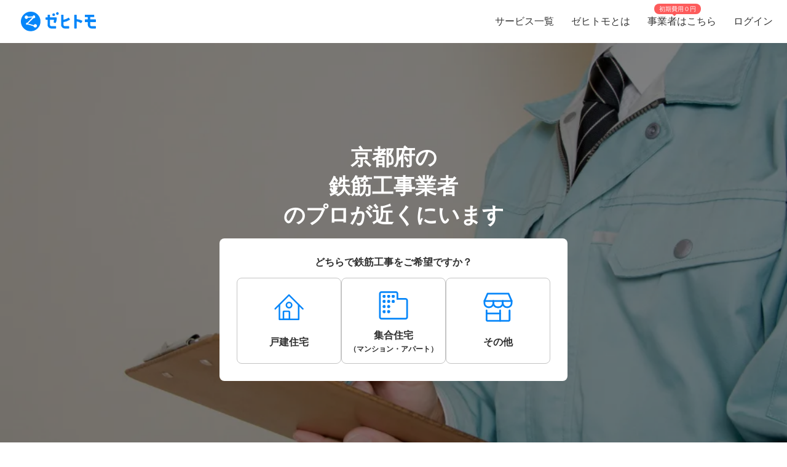

--- FILE ---
content_type: text/html; charset=utf-8
request_url: https://www.zehitomo.com/home/large-scale-work/construction-large/reinforcementbarconstruction/kyoto
body_size: 44342
content:
<!DOCTYPE html><html lang="ja"><head><script>(function(w,i,g){w[g]=w[g]||[];if(typeof w[g].push=='function')w[g].push(i)})
(window,'G-YYKG38V15Z','google_tags_first_party');</script><script async src="/ava3/"></script>
			<script>
				window.dataLayer = window.dataLayer || [];
				function gtag(){dataLayer.push(arguments);}
				gtag('js', new Date());
				gtag('set', 'developer_id.dYzg1YT', true);
				gtag('config', 'G-YYKG38V15Z');
			</script>
			<link rel="preconnect" href="https://api.zehitomo.com"><link rel="preconnect" href="https://www.googletagmanager.com"><link rel="preconnect" href="https://res.cloudinary.com"><link rel="dns-prefetch" href="https://www.google-analytics.com"><link rel="dns-prefetch" href="https://stats.g.doubleclick.net"><link rel="dns-prefetch" href="https://sentry.io"><link rel="dns-prefetch" href="https://connect.facebook.net"><link rel="dns-prefetch" href="https://d.line-scdn.net"><link rel="dns-prefetch" href="https://statics.a8.net"><meta property="z:gtmv" content="1"><script>window.jobTypeId = 'reinforcementbarconstruction'</script><link rel="dns-prefetch" href="https://www.googleoptimize.com"><link rel="dns-prefetch" href="https://cdn-4.convertexperiments.com"><script>(function(w,l){w[l] = w[l] || [];w[l].push({'gtm.start':new Date().getTime(),event:'gtm.js'});})(window,'dataLayer');</script><script type="text/javascript">
              function addScript(path) {var script = document.createElement("script");script.type = "text/javascript";script.src = path;document.getElementsByTagName("head")[0].appendChild(script);}
              document.documentMode && addScript('https://cdnjs.cloudflare.com/polyfill/v3/polyfill.min.js?version=3.53.1&features=Array.prototype.find,Array.prototype.flatMap,Array.prototype.includes,default,IntersectionObserver,Object.entries,Object.fromEntries,String.prototype.replaceAll');</script><title> 京都府で人気（高評価）・近くの鉄筋工事業者一覧 (2026年1月更新) | ゼヒトモ </title><meta name="description" content="京都府の鉄筋工事業者ならゼヒトモ。実績、口コミ、よくある質問も掲載。京都府で高評価、人気の鉄筋工事業者一覧。依頼を出すと見積もりが届きます。"><meta name="keywords" content=""><meta property="fb:app_id" content="1006530102723385"><meta property="og:title" content="京都府で人気（高評価）・近くの鉄筋工事業者一覧"><meta property="og:type" content="website"><meta property="og:image" content="https://res.cloudinary.com/zehitomo/image/upload/v1652747398/assets/openGraphLogo.png"><meta property="og:description" content="京都府の鉄筋工事業者ならゼヒトモ。実績、口コミ、よくある質問も掲載。京都府で高評価、人気の鉄筋工事業者一覧。依頼を出すと見積もりが届きます。"><meta property="twitter:card" content="summary"><link rel="icon" href="/favicon.ico?v=3"><link rel="alternate" href="https://www.zehitomo.com/home/large-scale-work/construction-large/reinforcementbarconstruction/kyoto" hreflang="ja"><link rel="alternate" href="https://www.zehitomo.com/en/home/large-scale-work/construction-large/reinforcementbarconstruction/kyoto" hreflang="en"><link rel="alternate" href="https://www.zehitomo.com/home/large-scale-work/construction-large/reinforcementbarconstruction/kyoto" hreflang="x-default"><link rel="canonical" href="https://www.zehitomo.com/home/large-scale-work/construction-large/reinforcementbarconstruction/kyoto"><meta charset="utf-8"><meta name="viewport" content="width=device-width, initial-scale=1, maximum-scale=1"><meta name="apple-mobile-web-app-capable" content="yes"><meta name="apple-mobile-web-app-status-bar-style" content="default"><meta name="apple-mobile-web-app-title" content="Zehitomo"><link rel="apple-touch-icon-precomposed" href="/static/images/apple-touch-icon-152x152.png"><meta name="msapplication-TileImage" content="/static/images/ms-touch-icon-144x144.png"><meta name="msapplication-TileColor" content="var(--primary-color)"><meta name="mobile-web-app-capable" content="yes"><link rel="icon" sizes="192x192" href="/static/images/chrome-touch-icon-192x192.png"><style>
          a:focus,
          a:active,
          button:focus,
          button:active {
            outline: none !important;
          }
        </style><script type="application/ld+json">{"@context":"https://schema.org","@type":"LocalBusiness","name":"京都府で人気（高評価）・近くの鉄筋工事業者一覧 (2026年1月更新)","description":"京都府の鉄筋工事業者ならゼヒトモ。実績、口コミ、よくある質問も掲載。京都府で高評価、人気の鉄筋工事業者一覧。依頼を出すと見積もりが届きます。","image":"https://res.cloudinary.com/zehitomo/image/upload/v1515490877/ocmijl74r3yzacxau7fa.jpg","address":{"@type":"PostalAddress","postalCode":"","addressRegion":"京都府","addressLocality":"","addressCountry":"JP"},"aggregateRating":{"@type":"AggregateRating","bestRating":5,"worstRating":1,"ratingValue":4.73,"reviewCount":20}}</script><link rel="preload" as="image" href="https://www.zehitomo.com/cloudinary/zehitomo/image/upload/c_fill,w_1000,dpr_1.0,f_auto,q_auto/v1515490877/ocmijl74r3yzacxau7fa.jpg" imagesrcset="https://www.zehitomo.com/cloudinary/zehitomo/image/upload/c_fill,w_360,h_360,dpr_1.0,f_auto,q_auto/v1515490877/ocmijl74r3yzacxau7fa.jpg 359w, https://www.zehitomo.com/cloudinary/zehitomo/image/upload/c_fill,w_600,dpr_1.0,f_auto,q_auto/v1515490877/ocmijl74r3yzacxau7fa.jpg 599w, https://www.zehitomo.com/cloudinary/zehitomo/image/upload/c_fill,w_1000,dpr_1.0,f_auto,q_auto/v1515490877/ocmijl74r3yzacxau7fa.jpg 999w" class="jsx-2013337885"><script type="application/ld+json">{"@context":"https://schema.org","@type":"BreadcrumbList","itemListElement":[{"@type":"ListItem","item":{"@id":"/","name":"Zehitomo"},"position":1},{"@type":"ListItem","item":{"@id":"//home","name":"住宅"},"position":2},{"@type":"ListItem","item":{"@id":"//home/large-scale-work","name":"大規模工事"},"position":3},{"@type":"ListItem","item":{"@id":"//home/large-scale-work/construction-large","name":"工事"},"position":4},{"@type":"ListItem","item":{"@id":"//home/large-scale-work/construction-large/reinforcementbarconstruction","name":"鉄筋工事業者"},"position":5},{"@type":"ListItem","item":{"@id":"//home/large-scale-work/construction-large/reinforcementbarconstruction/kyoto","name":"京都府内の近くの鉄筋工事のプロを探す"},"position":6}]}</script><meta name="next-head-count" content="28"><script defer="" nomodule="" src="/_next/static/chunks/polyfills-5cd94c89d3acac5f.js"></script><script src="/_next/static/chunks/webpack-78b22dd882e48852.js" defer=""></script><script src="/_next/static/chunks/framework-568b840ecff66744.js" defer=""></script><script src="/_next/static/chunks/main-6e29b0cd1aefcbf8.js" defer=""></script><script src="/_next/static/chunks/pages/_app-ea8e72a766fdd224.js" defer=""></script><script src="/_next/static/chunks/4456-c9ec95788fad74ef.js" defer=""></script><script src="/_next/static/chunks/1216-df932ff82039c741.js" defer=""></script><script src="/_next/static/chunks/3471-a8e62c4bce619dad.js" defer=""></script><script src="/_next/static/chunks/515-80fa5a25d9c42ea6.js" defer=""></script><script src="/_next/static/chunks/5502-80710babed3a345f.js" defer=""></script><script src="/_next/static/chunks/232-ad127cb1890d042d.js" defer=""></script><script src="/_next/static/chunks/9919-eab0224024c414c0.js" defer=""></script><script src="/_next/static/chunks/5304-0842b30aada6eeb0.js" defer=""></script><script src="/_next/static/chunks/5554-b4168d40fc3d9785.js" defer=""></script><script src="/_next/static/chunks/1652-be506c7ff3106fbc.js" defer=""></script><script src="/_next/static/chunks/3137-4fbd0d853521e46e.js" defer=""></script><script src="/_next/static/chunks/pages/vertical-87d64659e721e059.js" defer=""></script><script src="/_next/static/kteFjdiq8ZxFtXXptanS7/_buildManifest.js" defer=""></script><script src="/_next/static/kteFjdiq8ZxFtXXptanS7/_ssgManifest.js" defer=""></script><script src="/_next/static/kteFjdiq8ZxFtXXptanS7/_middlewareManifest.js" defer=""></script><style>*,:after,:before{box-sizing:border-box}html{font-family:sans-serif;line-height:1.15;-webkit-text-size-adjust:100%;-webkit-tap-highlight-color:rgba(0,0,0,0)}article,footer,header,main,nav,section{display:block}body{margin:0;font-family:-apple-system,BlinkMacSystemFont,Segoe UI,Roboto,Helvetica Neue,Arial,Noto Sans,sans-serif,Apple Color Emoji,Segoe UI Emoji,Segoe UI Symbol,Noto Color Emoji;font-size:1rem;font-weight:400;line-height:1.5;color:#212529;text-align:left;background-color:#fff}h1,h2,h3{margin-top:0;margin-bottom:.5rem}p{margin-top:0}p{margin-bottom:1rem}ol,ul{margin-top:0;margin-bottom:1rem}a{color:#007bff;text-decoration:none;background-color:transparent}a:hover{color:#0056b3;text-decoration:underline}img{border-style:none}img,svg{vertical-align:middle}svg{overflow:hidden}label{display:inline-block;margin-bottom:.5rem}button{border-radius:0}button:focus{outline:1px dotted;outline:5px auto -webkit-focus-ring-color}button{margin:0;font-family:inherit;font-size:inherit;line-height:inherit}button{overflow:visible}button{text-transform:none}[type=button],button{-webkit-appearance:button}[type=button]:not(:disabled),button:not(:disabled){cursor:pointer}[type=button]::-moz-focus-inner,button::-moz-focus-inner{padding:0;border-style:none}body,html{height:100%}body{font-feature-settings:"kern","liga","pnum";-webkit-font-smoothing:antialiased}#__next{height:100%}button svg{pointer-events:none}html{font-family:Arial,Hiragino Kaku Gothic ProN,Hiragino Sans,Meiryo,sans-serif;font-feature-settings:"kern","liga","pnum";font-size:14px;-webkit-font-smoothing:antialiased}body{font-family:Arial,Hiragino Kaku Gothic ProN,Hiragino Sans,Meiryo,sans-serif}h1,h2,h3{font-style:normal;font-weight:700;line-height:1.5em;margin:.5em 0}h1{font-size:36px}h2{font-size:24px}h3{font-size:18px}p{font-size:14px;line-height:1.5em}@media screen and (min-width:768px){h1{font-size:48px}h2{font-size:36px}h3{font-size:24px}}:root{--accent-color:#ff6a8e;--accent-color-hover:#ff9bb1;--black-color:#2f2f2f;--danger-color:#ff5252;--disabled-background-color:#eee;--error-color:var(--danger-color);--gray-light-color:#b4b4b4;--gray-light-color-v2:#c4c4c4;--gray-dark-color:#666;--primary-color:#0686f9;--primary-color-hover:#046cc7;--primary-color-lightest:#edf5fc;--primary-color-sub:#d9ebfa;--secondary-color:#e7e7e7;--secondary-stronger-color:#aaa;--off-white-color:#f5f5f5;--white-color:#fff;--border-radius:4px;--neutral-gray-700:#303c45;--neutral-gray-500:#73777a;--button-border-radius:4px;--button-round-border-radius:20px;--button-font-size:14px;--breadcrumb-mb:9px;--images-field-columns:2;--images-field-gap:14px;--input-height:2.875rem;--input-padding-x:0.625rem;--new-request-form-footer-padding:1rem;--new-request-form-header-padding:0 0 16px 0;--new-request-form-header-text-align:left;--new-request-form-header-minor-text-align:left;--new-request-form-footer-border:1px solid var(--secondary-color);--new-request-form-footer-button-min-width:140px;--new-request-form-footer-small-button-min-width:100px;--radio-margin-right:0.625rem;--radio-field-renderer-background:var(--white-color);--radio-field-renderer-border:1px solid var(--secondary-color);--radio-field-renderer-border-radius:4px;--radio-field-renderer-label-color:#545454;--radio-field-renderer-label-font-size:16px;--radio-field-renderer-label-font-weight:400;--radio-field-renderer-padding:12px 16px 12px 8px;--radio-group-background:transparent;--radio-group-border-radius:0;--radio-group-columns:1;--radio-group-item-border-bottom:0;--radio-group-item-margin:0 0 6px;--separator-color:#c4c4c4;--wizard-border-radius:0}@media screen and (min-width:1024px){:root{--breadcrumb-mb:0}}@media screen and (min-width:480px){:root{--images-field-columns:3;--new-request-form-header-minor-text-align:center}}@media screen and (min-width:640px){:root{--wizard-border-radius:4px}}.Layout_container__M4ttJ{display:flex;flex-direction:column;height:100%;isolation:isolate}.Layout_content__CuzQZ{flex:1 1 auto}.Header_container__95ZFx{align-items:center;background-color:#fff;display:grid;flex-shrink:0;height:45px;padding:0 .25rem}@media only screen and (min-width:1024px){.Header_container__95ZFx{font-size:16px;height:70px;padding:0 .625rem}}.Header_container-has-menu__IISll{grid-template-columns:65px auto}@media only screen and (min-width:1024px){.Header_container-has-menu__IISll{grid-template-columns:auto 1fr auto}}.Header_toggleicon__HN9NJ{background-color:transparent;border:0;color:#666;height:-moz-min-content;height:min-content;margin-right:16px;outline:none;padding:1px 6px;width:-moz-min-content;width:min-content}.Header_toggleicon__HN9NJ svg{color:#666;font-weight:300}@media only screen and (min-width:1024px){.Header_toggleicon__HN9NJ{display:none}}.Header_logo__6sg2H{justify-self:left}@media only screen and (min-width:1024px){.Header_logo__6sg2H{justify-self:left;margin:0 2.875rem 0 1.25rem}}.Header_logo__6sg2H:focus svg{outline:1px solid #2f2f2f}.Header_menu___vbYh{height:100vh;left:0;pointer-events:none;position:fixed;top:0;width:100%;z-index:10}@media only screen and (min-width:1024px){.Header_menu___vbYh{align-items:center;display:flex;height:100%;justify-self:flex-end;pointer-events:unset;position:unset;width:unset}}.Header_overlay__28vBW{background-color:rgba(85,85,85,.5);height:100%;opacity:0;transition:opacity .3s ease-out}@media only screen and (min-width:1024px){.Header_overlay__28vBW{display:none}}.Header_close__3w7QX{background-color:transparent;border:0;color:#2f2f2f;font-size:16px;padding-top:7px;position:absolute;right:60px;z-index:15}@media only screen and (min-width:1024px){.Header_close__3w7QX{display:none;padding:0;width:100%}}.Header_content-container__Q3iLr{background-color:#fff;height:100%;list-style:none;margin:0;padding:0;position:fixed;top:0;transform:translateX(150%);transition:transform .3s ease-out;width:80vw}@media only screen and (min-width:1024px){.Header_content-container__Q3iLr{display:flex;position:unset;transform:unset;width:unset}}.Header_list__1JFe2{list-style:none;margin:0;padding:0;white-space:nowrap}@media only screen and (min-width:1024px){.Header_list__1JFe2{display:flex}}.Header_link__gECiy{align-items:center;background:none;border:0;color:#343434;display:flex;padding:1rem;position:relative;width:100%}.Header_link__gECiy *{pointer-events:none}.Header_link__gECiy.Header_top-link__VTyke{margin-top:40px}@media only screen and (min-width:1024px){.Header_link__gECiy{height:unset}}.Header_link__gECiy:focus,.Header_link__gECiy:hover{background-color:#f5f5f5;color:#343434;text-decoration:none}.Header_link__gECiy svg{margin-right:.4rem}@media only screen and (min-width:1024px){.Header_link__gECiy svg{display:none}}.Header_link__gECiy span:only-child{margin-left:calc(18px + .4rem)}@media only screen and (min-width:1024px){.Header_link__gECiy span:only-child{margin-left:0}.Header_menu___vbYh .Header_list__1JFe2{height:100%}.Header_menu___vbYh .Header_link__gECiy{height:100%;padding:0 1rem}}.Header_menu___vbYh .Header_link__gECiy:focus,.Header_menu___vbYh .Header_link__gECiy:hover{background-color:#f5f5f5;color:#343434;text-decoration:none}@media only screen and (min-width:1024px){.Header_menu___vbYh .Header_link__gECiy:focus,.Header_menu___vbYh .Header_link__gECiy:hover{background:unset;position:relative}.Header_menu___vbYh .Header_link__gECiy:focus:after,.Header_menu___vbYh .Header_link__gECiy:hover:after{background-color:#b4b4b4;bottom:0;content:"";height:3px;left:0;position:absolute;width:100%}}.Header_notification-area__hzSdt{display:flex;grid-gap:1.625rem;gap:1.625rem;justify-content:right}.Header_desktop__1nZRI{display:none}@media only screen and (min-width:1024px){.Header_desktop__1nZRI{display:block}.Header_mobile__UBieV{display:none}}.Header_menu-item-attention-text-bubble__MUBAy{align-items:flex-start;background-color:#fd5c5c;border-radius:10px;color:#fff;display:flex;flex-direction:row;font-size:12px;height:20px;margin-left:5px;padding:1px 8px;width:88px}@media only screen and (min-width:1024px){.Header_menu-item-attention-text-bubble__MUBAy{font-size:10px;height:17px;left:18%;line-height:15px;margin:0;position:absolute;top:6px;transform-style:preserve-3d;width:76px}.Header_menu-item-attention-text-bubble__MUBAy:after{background-color:#fd5c5c;content:"";height:12px;left:calc(50% - 6px);position:absolute;top:8px;transform:rotate(45deg) translateZ(-1px);width:6px}}.Logo_root__inT72{--header-desktop-height:48px;--footer-desktop-height:38px;width:auto}.Logo_color-white__RrjJ3{color:#fff}.Logo_color-blue__XrtnC{color:#0686f9}.Logo_footer__f0wDt{height:27px}@media only screen and (min-width:1024px){.Logo_footer_react__tehAX{height:var(--footer-desktop-height)}}.Logo_header__CkNH7{height:45px}.Logo_header_react__CaTzT{padding:.57rem}@media only screen and (min-width:1024px){.Logo_header_react__CaTzT{height:var(--header-desktop-height)}}.Footer_wrapper__uwQxb{background-color:#212121;color:#b4b4b4;padding:2rem .5rem}@media screen and (min-width:1024px){.Footer_wrapper__uwQxb{padding:4rem}}.Footer_wrapper__uwQxb a{font-weight:lighter}.Footer_wrapper__uwQxb a,.Footer_wrapper__uwQxb a :hover{color:#b4b4b4;text-decoration:none}@media screen and (min-width:1024px){.Footer_wrapper__uwQxb .Footer_content-top__pEFl3{display:flex;justify-content:space-between;padding-bottom:1rem}}.Footer_logo__7PU8Q{align-items:flex-start;display:flex;flex-direction:column}@media screen and (min-width:1024px){.Footer_icons-container__cIoGn{display:flex;flex-direction:column}}.Footer_icons__0o9X9{display:flex;justify-content:space-between;padding:0 1rem;width:100%}@media screen and (min-width:1024px){.Footer_icons__0o9X9{flex-direction:column;justify-content:flex-start;padding:1rem 0}.Footer_social-icons__rYJau{padding-top:1rem}}.Footer_social-icons__rYJau a{padding:0 .475rem}.Footer_social-icons__rYJau a img{filter:opacity(.75);width:24px}@media screen and (min-width:1024px){.Footer_social-icons__rYJau a img{width:32px}}.Footer_top-menus__dCozn{border-top:1px solid #545454;display:flex;flex-direction:column;width:100%}@media screen and (min-width:1024px){.Footer_top-menus__dCozn{border:0;flex-direction:row;width:60%}}.Footer_categories__yr9AU{display:flex;width:100%}@media screen and (min-width:1024px){.Footer_categories__yr9AU{border-bottom:1px solid #545454;border-top:1px solid #545454;padding:.25rem 0}}.Footer_language-and-company__1Bs61{align-items:center;display:inline-flex;justify-content:flex-end;padding-right:2rem;padding-top:2rem;width:100%}.Footer_privacy-mark-container__UZMr1{align-items:center;background:#fff;display:flex;height:115px;justify-content:center;margin:calc(115px / 4);width:115px}.Collapsible_container__CTpDH{border-bottom:1px solid #545454;display:inline-block;padding:.5rem 1rem;width:100%}@media screen and (min-width:1024px){.Collapsible_container__CTpDH{border:0;padding:0 1rem}.Collapsible_container-horizontal__UnrXi{display:flex}}.Collapsible_container__CTpDH h2{font-size:1rem;font-weight:700;line-height:1.2;margin:0;padding:1rem 0}.Collapsible_heading-button__j1FDW{align-items:center;background:transparent;border:0;color:inherit;cursor:pointer;display:flex;font-size:1rem;font-weight:700;justify-content:space-between;padding:0;white-space:nowrap;width:100%}@media screen and (min-width:1024px){.Collapsible_heading-button__j1FDW{width:auto}}.Collapsible_heading-button__j1FDW:hover{text-decoration:none}@media screen and (min-width:1024px){.Collapsible_heading-button-horizontal__xp_Og{padding-right:1rem}.Collapsible_heading-button__j1FDW>svg{display:none}.Collapsible_animate-height__TDodW{align-items:center;display:flex;height:auto!important}.Collapsible_animate-height__TDodW>div{display:block!important}}.Collapsible_content__m_7aR{padding-bottom:1rem;padding-left:1rem}@media screen and (min-width:1024px){.Collapsible_content__m_7aR{height:auto!important;padding:0}}.MenuCollapsible_list__NNr3G{list-style-type:none;margin:0;padding:0}@media screen and (min-width:768px){.MenuCollapsible_list-horizontal__QjSul{display:flex;flex-wrap:wrap}}.MenuCollapsible_item__N86Tg{padding:.5rem 0}@media screen and (min-width:768px){.MenuCollapsible_item__N86Tg{padding:0}}@media screen and (min-width:768px){.MenuCollapsible_item-horizontal__Kt13A{padding:0 1rem}}.MenuCollapsible_item__N86Tg a{color:#b4b4b4;text-decoration:none}.MenuCollapsible_item__N86Tg a:hover{color:#fff}.Breadcrumbs_breadcrumbs__zgFzx{color:#666;list-style-type:none;padding:0}.Breadcrumbs_breadcrumbs__zgFzx.Breadcrumbs_home-category-variant__b3MWy span{color:#00060d;font-size:12px;font-style:normal;font-weight:400}.Breadcrumbs_align-left__W_XjU{margin:0;text-align:left}.Breadcrumbs_list-item__W4T5O{color:#666;display:inline-block;margin:0 .5rem var(--breadcrumb-mb,0)}.Breadcrumbs_list-item__W4T5O:first-child{padding-left:0}.Breadcrumbs_list-item__W4T5O:last-child{padding-right:0}.Breadcrumbs_list-item__W4T5O:after{content:"»";position:relative;right:-.5rem}.Breadcrumbs_list-item__W4T5O:last-child:after{display:none}.Breadcrumbs_list-item-link__Deo0X{color:#666;display:inline-block}.Pagination_list__LAvIt{align-items:center;display:flex;flex-direction:column;list-style:none;margin:0;padding:0}@media screen and (min-width:480px){.Pagination_list__LAvIt{flex-direction:row}}.Pagination_list__LAvIt.Pagination_arrow-button-container__wL9vC{flex-direction:row}.Pagination_pagination-item-container___Ksj_{align-items:center;display:flex;justify-content:center}.Pagination_button__U7VJ2{border:2px solid #0686f9;border-radius:4px;box-sizing:border-box;font-weight:600;min-width:9.0625rem;text-align:center}.Pagination_button__U7VJ2:hover{border-color:#046cc7}.Pagination_button__U7VJ2.Pagination_arrow-button__JMJCG{background-repeat:no-repeat;border:0;border-radius:0;margin-top:1rem;min-height:55px;min-width:auto;-o-object-fit:contain;object-fit:contain;text-align:start}.Pagination_button__U7VJ2.Pagination_arrow-button__JMJCG.Pagination_right__bnwWm{background-image:url(/_next/static/media/right-arrow-button-blue.22aab6b1.svg)}.Pagination_item__5KuNC{color:#2f2f2f;font-size:1.25em}.Pagination_item__5KuNC>*{padding:.5rem 1.5rem}.Pagination_item__5KuNC a{color:#0686f9;display:block;text-decoration:none}.Pagination_item__5KuNC a:hover{color:#046cc7}.Pagination_item__5KuNC .Pagination_home-category__7pyCT{background:var(--Primary-Main-300,#9dcdf9);border-radius:4px;display:block;height:auto;width:48px}.Pagination_number__ePcxo a:hover{text-decoration:underline}.Button_button__UC7cn{border:0;color:#fff;font-size:var(--button-font-size);font-weight:700;line-height:1;padding:15px 16px;text-align:center;text-transform:uppercase}.Button_button__UC7cn.Button_full-width__k9Yeu{width:100%}.Button_button__UC7cn.Button_slim__Lwnw0{background-color:var(--primary-color)}.Button_button__UC7cn.Button_slim__Lwnw0:focus:not(:disabled),.Button_button__UC7cn.Button_slim__Lwnw0:hover:not(:disabled){background-color:var(--primary-color-hover)}.Button_button__UC7cn:disabled{opacity:.5}.Button_button__UC7cn.Button_slim__Lwnw0{border-radius:10px;padding:12px}.Button_button__UC7cn.Button_no-wrap__0njh_{text-wrap:nowrap}.CardListV2_container___d5GF{align-items:center;display:flex;flex-direction:column;margin:auto;max-width:800px}.CardListV2_cards__SSOx4{display:flex;flex-direction:column;grid-gap:8px;gap:8px;width:100%}@media only screen and (min-width:1024px){.CardListV2_cards__SSOx4{grid-gap:16px;gap:16px;margin-bottom:24px}}.CardListV2_card-container__zPeD2{--card-loader-height:205px;overflow:hidden}@media only screen and (min-width:1024px){.CardListV2_card-container__zPeD2{--card-loader-height:238px;margin:0}}.CardListV2_pagination__cGyS9{display:block;margin-bottom:16px}.CardListV2_total-home-category-pro-container__8_HZV{align-items:baseline;display:flex;flex-wrap:nowrap;padding:0 12px 16px;width:100%}@media only screen and (min-width:1024px){.CardListV2_total-home-category-pro-container__8_HZV{padding:0}}.CardListV2_total-home-category-pro-container__8_HZV .CardListV2_total-count__dV6CK{color:#0686f9;font-size:20px;font-weight:600}.CardListV2_total-home-category-pro-container__8_HZV .CardListV2_total-pro-text__JdpKY{color:#212529;font-size:14px;font-weight:600}.ProCard_pro-card-layout-container__WSjSz{border:1px solid #e7e7e7;border-top:0 solid #e7e7e7}.ProCard_description-section__1EPvu{margin:8px 0 16px;white-space:pre-wrap;word-break:auto-phrase;word-wrap:break-word}.ProCard_auto-adjust-columns__As5ga{display:flex;flex-direction:column;grid-gap:16px;gap:16px;width:100%}@media screen and (min-width:800px){.ProCard_auto-adjust-columns__As5ga{flex-direction:row}}.ProCardHeader_header__FHhY6{--font-size-pro-name:20px;--font-size-pro-title:16px;background:linear-gradient(90deg,#e1eefe,#eff6ff);border-radius:12px 12px 0 0;cursor:pointer;display:flex;flex-direction:column;padding:16px;position:relative}@media only screen and (min-width:1024px){.ProCardHeader_header__FHhY6{--font-size-pro-name:26px;--font-size-pro-title:20px}}.ProCardHeader_header__FHhY6 .ProCardHeader_header-top-row__Bof9p{justify-content:flex-start;margin-bottom:8px}.ProCardHeader_header__FHhY6 .ProCardHeader_header-bottom-row__x6ecS,.ProCardHeader_header__FHhY6 .ProCardHeader_header-top-row__Bof9p{align-items:center;display:flex}.ProCardHeader_header__FHhY6 .ProCardHeader_header-middle-row__OdgD_ h3{margin:0}.ProCardHeader_header__FHhY6 .ProCardHeader_header-bottom-row__x6ecS{justify-content:space-between}.ProCardHeader_header__FHhY6 .ProCardHeader_avatar__EBWv4{--avatar-img-size:64px}@media only screen and (min-width:1024px){.ProCardHeader_header__FHhY6 .ProCardHeader_avatar__EBWv4{--avatar-img-size:112px}}.ProCardHeader_header__FHhY6 .ProCardHeader_pro-title__YeQj0{font-size:var(--font-size-pro-title);font-weight:600;margin:0 0 0 8px}.ProCardHeader_header__FHhY6 .ProCardHeader_tier-rate-container__LZQmZ{align-items:center;color:#4d5156;display:flex;font-weight:700;grid-gap:8px;gap:8px}.ProCardHeader_header__FHhY6 .ProCardHeader_tier__l91Ud{align-items:center;background-color:var(--white-color);border-radius:20px;display:inline-flex;padding:4px 10px}.ProCardHeader_header__FHhY6 .ProCardHeader_tier__l91Ud .ProCardHeader_tier-name__3B6vR{font-size:12px;font-weight:700}.ProCardHeader_header__FHhY6 .ProCardHeader_name-container__ISYZD{color:var(--black-color);display:inline-block;font-size:var(--font-size-pro-name);font-weight:600;margin:8px 0}.ProCardHeader_header__FHhY6 .ProCardHeader_name-container__ISYZD:hover{text-decoration:none}.ProCardHeader_header__FHhY6 .ProCardHeader_location__MAq9m{align-items:center;display:flex;grid-gap:6px;gap:6px}.ProCardHeader_header__FHhY6 .ProCardHeader_pro-profile-button-container-full__PR4mY{display:none}.ProCardHeader_header__FHhY6 .ProCardHeader_pro-profile-button-container-condensed__TF8qB{flex:0 1}@media only screen and (min-width:768px){.ProCardHeader_header__FHhY6 .ProCardHeader_pro-profile-button-container-full__PR4mY{display:block}.ProCardHeader_header__FHhY6 .ProCardHeader_pro-profile-button-container-condensed__TF8qB{display:none}}.ProCardServiceLocation_service-location-text__tyU91{color:#2f2f2f;font-weight:700;margin-right:8px}.ProCardServiceLocation_service-location-content__TjkHO{border:1.5px solid #0686f9;border-radius:20px;color:#0686f9;font-size:12px;font-weight:700;padding:4px 16px}.ProCardLayout_container__MiEO_{--avatar-img-size:50px;--horizontal-grid-gap:8px;--vertical-grid-gap:8px;background-color:var(--white-color);display:grid;grid-gap:var(--vertical-grid-gap) var(--horizontal-grid-gap);gap:var(--vertical-grid-gap) var(--horizontal-grid-gap);grid-template-areas:"avatar userinfo" "location location" "pricingmenu pricingmenu" "pro-profile-short pro-profile-short" "pro-profile-extended pro-profile-extended";grid-template-columns:var(--avatar-img-size) 1fr;min-height:var(--card-loader-height);padding:16px}@media only screen and (min-width:1024px){.ProCardLayout_container__MiEO_{--horizontal-grid-gap:16px;grid-template-areas:"avatar userinfo" "avatar location" "avatar pricingmenu" "avatar pro-profile-short" "pro-profile-extended pro-profile-extended";min-height:var(--card-loader-height);padding:24px}}.ProCardLayout_container__MiEO_.ProCardLayout_no-user-info__i7W8R{grid-template-areas:"pricingmenu pricingmenu" "pro-profile-extended pro-profile-extended"}@media only screen and (min-width:1024px){.ProCardLayout_container__MiEO_.ProCardLayout_no-user-info__i7W8R{grid-template-areas:"pro-profile-extended pro-profile-extended"}}.ProCardLayout_pro-profile-extended__PELEz{grid-area:pro-profile-extended}.ReadMoreV2_read-more-container__cSWxa{position:relative;width:100%}.ReadMoreV2_full-text-measure__f0joS{height:auto;left:0;position:absolute;top:0;visibility:hidden;width:100%;z-index:-1}.ReadMoreV2_full-text-measure__f0joS,.ReadMoreV2_text-content__Z99a8{color:var(--gray-dark-color);font-size:14px;line-height:24px;margin:0;padding:0;white-space:pre-line;word-break:break-word}.ReadMoreV2_text-content__Z99a8{overflow:hidden}.ReadMoreV2_text-clamped__C1_JO{-webkit-box-orient:vertical;display:-webkit-box;-webkit-line-clamp:var(--max-lines,3);overflow:hidden;text-overflow:ellipsis}@media only screen and (min-width:1024px){.LandingPage_content__P99eY{margin:auto;max-width:850px}}.LandingPage_content__P99eY .LandingPage_content-h2__l_XaQ{margin:20px 0 19px}.LandingPage_section__24NFy{background-color:#fff;flex-direction:column;justify-content:center;padding:20px 16px 24px}.LandingPage_section__24NFy h3{color:#2f2f2f}@media screen and (min-width:1024px){.LandingPage_section__24NFy .LandingPage_section-table-of-contents__YuO1w{margin-bottom:40px}}.LandingPage_table-of-contents-item__lEXvY{scroll-margin-top:50px}.LandingPage_breadcrumbs__4BAcY{margin:2rem 0}.LandingPage_breadcrumbs__4BAcY.LandingPage_home-category__tqrFy{margin-left:32px}.LandingPage_job-type-heading__9h1Xl{font-size:22px;font-weight:700;margin-bottom:0;padding-bottom:0;text-align:center}@media screen and (min-width:1024px){.LandingPage_job-type-heading__9h1Xl{font-size:24px}}.LandingPage_job-type-heading-vertical-top__1yE3V{padding-bottom:24px}.LandingPage_list-pros-section__NYDdk{padding:4px 0}@media screen and (min-width:1024px){.LandingPage_list-pros-section__NYDdk{padding:16px 0}}.LandingPage_supporters-footer__hbdBi{border-bottom:1px solid var(--gray-light-color-v2)}@media screen and (min-width:1024px){.LandingPage_supporters-footer__hbdBi{border-bottom:0}}@media only screen and (min-width:1024px){.LandingPage_home-category__tqrFy .LandingPage_content__P99eY{max-width:800px}}.LandingPage_home-category__tqrFy .LandingPage_job-type-heading__9h1Xl{margin:auto;max-width:800px;padding:20px 12px;text-align:left}@media screen and (min-width:1024px){.LandingPage_home-category__tqrFy .LandingPage_job-type-heading__9h1Xl{font-size:32px;padding:20px 0 0}}.LandingPage_home-category__tqrFy .LandingPage_list-pros-section__NYDdk{padding-top:0}.HomeRequestFormEntry_container__36O__{background:#fff;border-radius:8px;margin:0 auto 16px;max-width:600px;padding:2rem}@media screen and (min-width:1024px){.HomeRequestFormEntry_container__36O__{margin:0 auto 24px}}.HomeRequestFormEntry_title__yDcRo{color:#2f2f2f;font-size:16px;font-weight:700;line-height:140%;text-align:center}@media screen and (max-width:768px){.HomeRequestFormEntry_title__yDcRo{font-size:14px;margin:0}}.HomeRequestFormEntry_buttons__ZGEbm{display:flex;flex-direction:column;grid-gap:20px;gap:20px}@media screen and (min-width:768px){.HomeRequestFormEntry_buttons__ZGEbm{flex-direction:row;justify-content:space-around}}.HomeRequestFormEntry_form-entry-button__tn6Yn{background:#fff;border:1px solid #c4c4c4;border-radius:8px;height:140px;position:relative;width:170px}@media screen and (max-width:768px){.HomeRequestFormEntry_form-entry-button__tn6Yn{align-items:center;display:flex;height:56px;justify-content:flex-start;margin-top:16px;width:auto}}.HomeRequestFormEntry_form-entry-button__tn6Yn:hover{background:#f5f5f5}.HomeRequestFormEntry_form-entry-button__tn6Yn:active{border:1px solid #0686f9}.HomeRequestFormEntry_icon__5iSxy{display:inline-block;height:48px;position:relative;width:48px}@media screen and (max-width:768px){.HomeRequestFormEntry_icon__5iSxy{height:24px;margin-left:8px;width:24px}}@media screen and (min-width:768px){.HomeRequestFormEntry_icon-apartment___oY20{margin-top:8px}}.HomeRequestFormEntry_form-entry-button-text__sK7LJ{color:#2f2f2f;flex-grow:2;font-size:16px;font-weight:700;line-height:140%}@media screen and (min-width:768px){.HomeRequestFormEntry_form-entry-button-text__sK7LJ{margin-top:16px}}.HomeRequestFormEntry_form-entry-button-text__sK7LJ .HomeRequestFormEntry_sub-text__LFrpm{font-size:12px}.HomeRequestFormEntry_apartment-text__eTe44{margin-top:8px}.BannerZipcode_header-entryform-container__nE4W_{padding:0 16px}.BannerZipcodeHeader_header__qHRwJ{color:#fff;font-size:1.5rem;font-weight:700;margin:15px auto;max-width:700px;text-align:center}.BannerZipcodeHeader_header__qHRwJ .BannerZipcodeHeader_emphasis__hu_UD{display:block;font-size:1.7rem}@media(min-width:768px){.BannerZipcodeHeader_header__qHRwJ .BannerZipcodeHeader_emphasis__hu_UD{font-size:2.5rem}}@media(min-width:1024px){.BannerZipcodeHeader_header__qHRwJ{font-size:2.25rem}}.TableOfContents_inline-container__9AVSO{align-items:flex-start;align-self:stretch;background:#f7f7f7;border:1px solid #c7ced4;border-radius:12px;display:flex;flex-direction:column;grid-gap:8px;gap:8px;line-height:200%;padding:20px}.TableOfContents_inline-container__9AVSO h3{color:#212529;font-size:14px;font-style:normal;font-weight:600;line-height:160%;margin:0}.TableOfContents_inline-container__9AVSO ul{margin:0;padding:0 0 0 16px}.TableOfContents_sticky-container___L3q5{background-color:#fff;border-bottom:1px solid #c7ced4;display:none;flex-direction:column;height:44px;left:0;position:fixed;right:0;top:0;width:100%;z-index:1004}.TableOfContents_sticky-container___L3q5 ul{display:flex;flex-direction:row;grid-gap:0;gap:0;justify-content:flex-start;list-style:none;margin:0 auto;overflow-x:auto;padding:0;scrollbar-width:none;width:100%}.TableOfContents_sticky-container___L3q5 ul::-webkit-scrollbar{display:none}@media screen and (min-width:1024px){.TableOfContents_sticky-container___L3q5 ul{justify-content:center}}.TableOfContents_sticky-container___L3q5 ul li{flex-shrink:0;margin:0;padding:0}.TableOfContents_sticky-container___L3q5 .TableOfContents_back-to-top__hNXbV{left:0;position:sticky;z-index:1005}.TableOfContents_sticky-container___L3q5 .TableOfContents_back-to-top__hNXbV a{align-items:center;background-color:#e6ebf0;border-radius:0;display:flex;justify-content:center;padding:12px}.TableOfContents_sticky-container___L3q5 a{color:#5e6970;display:block;font-size:12px;font-weight:600;line-height:160%;padding:12px;position:relative;text-decoration:none;white-space:nowrap}.TableOfContents_sticky-container___L3q5 a:hover:after{background-color:#c4c4c4;bottom:0;content:"";height:3px;left:0;position:absolute;width:100%}.Supporters_container__8ut80{margin:0 auto;max-width:850px}.Supporters_title__gWYes{font-size:24px;font-weight:700;margin:0 0 16px;text-align:center}@media screen and (min-width:1024px){.Supporters_title__gWYes{width:850px}}.Supporters_images___5L_w{align-items:center;display:grid;grid-gap:16px;gap:16px;grid-template-columns:repeat(2,1fr);max-width:850px}@media screen and (min-width:1024px){.Supporters_images___5L_w{grid-template-columns:repeat(4,1fr)}}.ProCTALink_top-page-link__SZEZu{padding:3% 3% 6%;text-align:center}.ProCTALink_top-page-link__SZEZu img:hover{opacity:.6}.ProCTALink_top-page-link__SZEZu a{display:block}.ProCTALink_top-page-link__SZEZu a *{pointer-events:none}.InternalLinkGroups_groups__h3xb4{display:flex;flex-direction:column}@media screen and (min-width:1024px){.InternalLinkGroups_group___L8lK{flex:1 1}}.InternalLinkGroups_group___L8lK:not(:last-child){margin-bottom:16px}.InternalLinkGroups_title__iDAS_{color:#2f2f2f;font-size:16px;font-weight:700;line-height:1.5;margin-bottom:8px}@media screen and (min-width:1024px){.InternalLinkGroups_title__iDAS_{font-size:28px;margin-bottom:16px}}.InternalLinkGroups_pill__MeqoM{background-color:transparent;border:1px solid #2f2f2f;border-radius:30px;color:#2f2f2f;display:inline-block;line-height:1.4rem;margin:0 8px 8px 0;padding:8px 16px;text-decoration:none;width:-moz-fit-content;width:fit-content}.InternalLinkGroups_pill__MeqoM:hover{color:inherit;text-decoration:none}.InternalLinkGroups_pill__MeqoM:last-child{margin-right:0}.BannerStickyButton_banner-container__URCCq{bottom:0;display:flex;font-size:16px;justify-content:center;padding:16px;position:fixed;width:100%;z-index:1000}@media(min-width:1024px){.BannerStickyButton_banner-container__URCCq{display:none}}.BannerStickyButton_banner-container__URCCq button{border-radius:6px!important}.BannerStickyButton_hide-banner__Tggop{display:none!important}.BannerStickyButton_desktop-cta-container__NI_0j{display:none}@media screen and (min-width:1024px){.BannerStickyButton_desktop-cta-container__NI_0j{background-color:transparent;bottom:0;display:flex;font-size:16px;justify-content:center;padding:0 16px 40px;z-index:1}.BannerStickyButton_desktop-cta-container__NI_0j button{border-radius:6px!important}}.RequestFormCTA_button__YEt5I{align-items:stretch;background-color:#0686f9;border:0;border-radius:var(--border-radius);color:#fff;display:flex;min-height:70px;min-width:350px;outline:none;padding:10px;width:100%}@media screen and (min-width:768px){.RequestFormCTA_button__YEt5I{width:750px}}@media screen and (min-width:1024px){.RequestFormCTA_button__YEt5I{width:850px}}.RequestFormCTA_button__YEt5I *{pointer-events:none}.RequestFormCTA_button_drop-shadow__U__vf{filter:drop-shadow(4px 4px 4px rgba(0,0,0,.25))}.RequestFormCTA_button__YEt5I:hover{box-shadow:2px 2px 5px rgba(0,0,0,.2);filter:brightness(95%)}.RequestFormCTA_button__YEt5I:hover .RequestFormCTA_promotional__N4xlp{filter:brightness(105%)}.RequestFormCTA_promotional-container__jmhKO{display:flex;flex:1 1;flex-basis:40px}@media screen and (min-width:321px){.RequestFormCTA_promotional-container__jmhKO{margin:0 16px 0 8px}}@media screen and (min-width:768px){.RequestFormCTA_promotional-container__jmhKO{flex:1 1;flex-basis:94px;max-width:130px}}@media screen and (min-width:1024px){.RequestFormCTA_promotional-container__jmhKO{margin:0 24px}}.RequestFormCTA_promotional__N4xlp{align-self:center;background-color:#ff6a8e;border-radius:14px;display:flex;flex-direction:column;font-size:20px;font-weight:700;height:40px;justify-content:center;line-height:1.3;max-width:64px;text-overflow:ellipsis;white-space:nowrap}@media screen and (min-width:768px){.RequestFormCTA_promotional__N4xlp{font-size:28px;height:40px;max-width:130px;width:94px}}.RequestFormCTA_text-container__32kr1{display:flex;flex:1 1;justify-content:center}.RequestFormCTA_emphasize__V1gqE{font-size:13px;font-weight:700;letter-spacing:.26px;line-height:1.3;padding:6px 0}@media screen and (min-width:1024px){.RequestFormCTA_emphasize__V1gqE{font-size:16px;letter-spacing:.4px;padding:0;text-align:left;text-align:initial}}.RequestFormCTA_emphasize__V1gqE span{font-size:20px;letter-spacing:.4px;line-height:1.3;white-space:nowrap}@media screen and (min-width:1024px){.RequestFormCTA_emphasize__V1gqE span{font-size:28px;letter-spacing:.72px}}.RequestFormCTA_conditional-text___iAPk{display:none}@media screen and (min-width:1024px){.RequestFormCTA_conditional-text___iAPk{display:inline}}.RequestFormCTA_icon-right__o9mjn path{fill:#fff}</style><link rel="stylesheet" href="/_next/static/css/bc8ecc312c321191.css" data-n-g="" media="print" onload="this.media='all'"><noscript><link rel="stylesheet" href="/_next/static/css/bc8ecc312c321191.css"></noscript><link rel="stylesheet" href="/_next/static/css/1bc32ad127764608.css" data-n-p="" media="print" onload="this.media='all'"><noscript><link rel="stylesheet" href="/_next/static/css/1bc32ad127764608.css"></noscript><link rel="stylesheet" href="/_next/static/css/8ad1f51f96dcb0c3.css" data-n-p="" media="print" onload="this.media='all'"><noscript><link rel="stylesheet" href="/_next/static/css/8ad1f51f96dcb0c3.css"></noscript><link rel="stylesheet" href="/_next/static/css/cdc19fca5d8c7cda.css" data-n-p="" media="print" onload="this.media='all'"><noscript><link rel="stylesheet" href="/_next/static/css/cdc19fca5d8c7cda.css"></noscript><noscript data-n-css=""></noscript><style id="__jsx-2013337885">.jumbotron.jsx-2013337885{padding:0;position:relative;height: 100vh ;}.jumbotron.jsx-2013337885>img.jsx-2013337885{width:100%;object-fit:cover;object-position:center;position:static;z-index:-1;height:100%;}</style></head><body class=""><div id="__next" data-reactroot=""><div class="Layout_container__M4ttJ"><header class="Header_container__95ZFx Header_container-has-menu__IISll" data-test-id="header"><a aria-label="To homepage" class="Header_logo__6sg2H" data-test-id="header-link-home" href="/"><svg class="Logo_root__inT72 Logo_color-blue__XrtnC Logo_header__CkNH7 Logo_header_react__CaTzT" xmlns="http://www.w3.org/2000/svg" viewBox="0 0 222 58.4"><path fill="currentColor" d="M29 0a29 29 0 1 0 0 58 29 29 0 0 0 0-58zm13 47c-2 0-4-2-5-4l-17-5a3 3 0 1 1-1-5l15-16-13 1a5 5 0 1 1 0-3l14-1a3 3 0 0 1 7 1 3 3 0 0 1-4 4L21 35l17 5a5 5 0 1 1 4 7zm55-34a4 4 0 1 0 0-8 4 4 0 0 0 0 8zm9-4a4 4 0 1 0 0-7 4 4 0 0 0 0 7zm115 22l1-1v-6l-1-1h-16v-7h12v-6l-1-1h-26l-1 1v6h9v7h-8l-1 1v6l1 1h8v8c0 6 5 11 11 11h12l1-1v-5l-1-1h-12c-2 0-4-2-4-4v-8h16zM97 32l5 2 1-1c3-6 3-12 3-12v-3l-1-1H86V9h-6l-1 1v7h-5l-1 1v5l1 1h5v15c0 6 5 11 11 11h13l1-1v-5l-1-1H90c-2 0-4-2-4-4V24h12l-1 7v1zm85-5a50 50 0 0 0-17-5V10l-1-1h-5l-1 1v39l1 1h5l1-1V29l5 1 8 4 1-1 3-5v-1zm-37-4l-3-5h-1l-8 4-7 2V10l-1-1h-6v30c0 6 5 11 11 11h12l1-1v-5l-1-1h-12c-2 0-4-2-4-4v-8l9-2 10-5v-1z"></path></svg></a><nav class="Header_menu___vbYh"><div class="Header_overlay__28vBW"></div><div class="Header_content-container__Q3iLr"><div><button class="Header_close__3w7QX"><svg class="mdi-icon " width="24" height="24" fill="currentColor" viewBox="0 0 24 24"><path d="M19,6.41L17.59,5L12,10.59L6.41,5L5,6.41L10.59,12L5,17.59L6.41,19L12,13.41L17.59,19L19,17.59L13.41,12L19,6.41Z"></path></svg></button></div><div><ul class="Header_list__1JFe2" data-cy="header-list"><li class="Header_mobile__UBieV"><a class="Header_link__gECiy Header_top-link__VTyke" href="/"><svg class="mdi-icon " width="18" height="18" fill="currentColor" viewBox="0 0 24 24"><path d="M10,20V14H14V20H19V12H22L12,3L2,12H5V20H10Z"></path></svg><span>ホーム</span></a></li><li class=""><a class="Header_link__gECiy" href="/service-list"><svg class="mdi-icon " width="18" height="18" fill="currentColor" viewBox="0 0 24 24"><path d="M9,5V9H21V5M9,19H21V15H9M9,14H21V10H9M4,9H8V5H4M4,19H8V15H4M4,14H8V10H4V14Z"></path></svg><span>サービス一覧</span></a></li><li class="Header_desktop__1nZRI"><a class="Header_link__gECiy" href="/about"><svg class="mdi-icon " width="18" height="18" fill="currentColor" viewBox="0 0 24 24"><path d="M10,20V14H14V20H19V12H22L12,3L2,12H5V20H10Z"></path></svg><span>ゼヒトモとは</span></a></li><li class=""><a class="Header_link__gECiy" data-gtm-click="gtm-proRegistBtn-header" href="/pro"><svg class="mdi-icon " width="18" height="18" fill="currentColor" viewBox="0 0 24 24"><path d="M10,2H14C15.1,2 16,2.9 16,4V6H20C21.1,6 22,6.9 22,8V19C22,20.1 21.1,21 20,21H4C2.9,21 2,20.1 2,19V8C2,6.9 2.9,6 4,6H8V4C8,2.9 8.9,2 10,2M14,6V4H10V6H14M10.5,17.5L17.09,10.91L15.68,9.5L10.5,14.67L8.41,12.59L7,14L10.5,17.5Z"></path></svg><span>事業者はこちら</span><span class="Header_menu-item-attention-text-bubble__MUBAy">初期費用０円</span></a></li><li class=""><a class="Header_link__gECiy" href="/sign-in" target="_self" rel="noopener noreferrer"><svg class="mdi-icon " width="18" height="18" fill="currentColor" viewBox="0 0 24 24"><path d="M19,3H5C3.89,3 3,3.89 3,5V9H5V5H19V19H5V15H3V19C3,20.1 3.9,21 5,21H19C20.1,21 21,20.1 21,19V5C21,3.89 20.1,3 19,3M10.08,15.58L11.5,17L16.5,12L11.5,7L10.08,8.41L12.67,11H3V13H12.67L10.08,15.58Z"></path></svg><span>ログイン</span></a></li></ul></div></div></nav><div class="Header_notification-area__hzSdt"><button aria-label="Toggle Menu" class="Header_toggleicon__HN9NJ" data-test-id="header-menu-toggle" data-gtm-click="cd_mobileHeaderMenuClicked"><svg class="mdi-icon " width="24" height="24" fill="currentColor" viewBox="0 0 24 24"><path d="M3,6H21V8H3V6M3,11H21V13H3V11M3,16H21V18H3V16Z"></path></svg></button></div></header><main class="Layout_content__CuzQZ"><div class="LandingPage_home-category__tqrFy"><section data-test-id="jumbotron" class="jsx-2013337885 jumbotron"><img src="https://www.zehitomo.com/cloudinary/zehitomo/image/upload/c_fill,w_1000,dpr_1.0,f_auto,q_auto/v1515490877/ocmijl74r3yzacxau7fa.jpg" srcset="https://www.zehitomo.com/cloudinary/zehitomo/image/upload/c_fill,w_360,h_360,dpr_1.0,f_auto,q_auto/v1515490877/ocmijl74r3yzacxau7fa.jpg 359w, https://www.zehitomo.com/cloudinary/zehitomo/image/upload/c_fill,w_600,dpr_1.0,f_auto,q_auto/v1515490877/ocmijl74r3yzacxau7fa.jpg 599w, https://www.zehitomo.com/cloudinary/zehitomo/image/upload/c_fill,w_1000,dpr_1.0,f_auto,q_auto/v1515490877/ocmijl74r3yzacxau7fa.jpg 999w" alt="鉄筋工事" class="jsx-2013337885"><div style="height:100%;width:auto;background-color:rgba(0, 0, 0, 0.5);display:flex;justify-content:center;align-items:center;padding:0;position:absolute;top:0;left:0;right:0;bottom:0;overflow:hidden"><div class="Banner_content__0sS9Y"><div class="BannerZipcode_header-entryform-container__nE4W_"><h1 class="BannerZipcodeHeader_header__qHRwJ undefined"><span class="BannerZipcodeHeader_emphasis__hu_UD">京都府の</span><span class="BannerZipcodeHeader_emphasis__hu_UD">鉄筋工事業者</span><span class="BannerZipcodeHeader_emphasis__hu_UD">のプロが近くにいます</span></h1><div class="HomeRequestFormEntry_container__36O__"><p class="HomeRequestFormEntry_title__yDcRo">どちらで鉄筋工事をご希望ですか？</p><div class="HomeRequestFormEntry_buttons__ZGEbm"><button class="HomeRequestFormEntry_form-entry-button__tn6Yn"><div class="HomeRequestFormEntry_icon__5iSxy"><span style="box-sizing:border-box;display:block;overflow:hidden;width:initial;height:initial;background:none;opacity:1;border:0;margin:0;padding:0;position:absolute;top:0;left:0;bottom:0;right:0"><img alt="戸建住宅" src="[data-uri]" decoding="async" data-nimg="fill" style="position:absolute;top:0;left:0;bottom:0;right:0;box-sizing:border-box;padding:0;border:none;margin:auto;display:block;width:0;height:0;min-width:100%;max-width:100%;min-height:100%;max-height:100%"><noscript><img alt="戸建住宅" sizes="100vw" srcSet="/_next/image?url=%2Fstatic%2Fimages%2Ficons%2Fproperty-built-home-icon.svg&amp;w=384&amp;q=75 384w, /_next/image?url=%2Fstatic%2Fimages%2Ficons%2Fproperty-built-home-icon.svg&amp;w=512&amp;q=75 512w, /_next/image?url=%2Fstatic%2Fimages%2Ficons%2Fproperty-built-home-icon.svg&amp;w=640&amp;q=75 640w, /_next/image?url=%2Fstatic%2Fimages%2Ficons%2Fproperty-built-home-icon.svg&amp;w=750&amp;q=75 750w, /_next/image?url=%2Fstatic%2Fimages%2Ficons%2Fproperty-built-home-icon.svg&amp;w=828&amp;q=75 828w, /_next/image?url=%2Fstatic%2Fimages%2Ficons%2Fproperty-built-home-icon.svg&amp;w=1080&amp;q=75 1080w, /_next/image?url=%2Fstatic%2Fimages%2Ficons%2Fproperty-built-home-icon.svg&amp;w=1200&amp;q=75 1200w, /_next/image?url=%2Fstatic%2Fimages%2Ficons%2Fproperty-built-home-icon.svg&amp;w=1920&amp;q=75 1920w, /_next/image?url=%2Fstatic%2Fimages%2Ficons%2Fproperty-built-home-icon.svg&amp;w=2048&amp;q=75 2048w, /_next/image?url=%2Fstatic%2Fimages%2Ficons%2Fproperty-built-home-icon.svg&amp;w=3840&amp;q=75 3840w" src="/_next/image?url=%2Fstatic%2Fimages%2Ficons%2Fproperty-built-home-icon.svg&amp;w=3840&amp;q=75" decoding="async" data-nimg="fill" style="position:absolute;top:0;left:0;bottom:0;right:0;box-sizing:border-box;padding:0;border:none;margin:auto;display:block;width:0;height:0;min-width:100%;max-width:100%;min-height:100%;max-height:100%" loading="lazy"/></noscript></span></div><div class="HomeRequestFormEntry_form-entry-button-text__sK7LJ">戸建住宅</div></button><button class="HomeRequestFormEntry_form-entry-button__tn6Yn"><div class="HomeRequestFormEntry_icon__5iSxy HomeRequestFormEntry_icon-apartment___oY20"><span style="box-sizing:border-box;display:block;overflow:hidden;width:initial;height:initial;background:none;opacity:1;border:0;margin:0;padding:0;position:absolute;top:0;left:0;bottom:0;right:0"><img alt="集合住宅（マンション・アパート）" src="[data-uri]" decoding="async" data-nimg="fill" style="position:absolute;top:0;left:0;bottom:0;right:0;box-sizing:border-box;padding:0;border:none;margin:auto;display:block;width:0;height:0;min-width:100%;max-width:100%;min-height:100%;max-height:100%"><noscript><img alt="集合住宅（マンション・アパート）" sizes="100vw" srcSet="/_next/image?url=%2Fstatic%2Fimages%2Ficons%2Fproperty-apartment-icon.svg&amp;w=384&amp;q=75 384w, /_next/image?url=%2Fstatic%2Fimages%2Ficons%2Fproperty-apartment-icon.svg&amp;w=512&amp;q=75 512w, /_next/image?url=%2Fstatic%2Fimages%2Ficons%2Fproperty-apartment-icon.svg&amp;w=640&amp;q=75 640w, /_next/image?url=%2Fstatic%2Fimages%2Ficons%2Fproperty-apartment-icon.svg&amp;w=750&amp;q=75 750w, /_next/image?url=%2Fstatic%2Fimages%2Ficons%2Fproperty-apartment-icon.svg&amp;w=828&amp;q=75 828w, /_next/image?url=%2Fstatic%2Fimages%2Ficons%2Fproperty-apartment-icon.svg&amp;w=1080&amp;q=75 1080w, /_next/image?url=%2Fstatic%2Fimages%2Ficons%2Fproperty-apartment-icon.svg&amp;w=1200&amp;q=75 1200w, /_next/image?url=%2Fstatic%2Fimages%2Ficons%2Fproperty-apartment-icon.svg&amp;w=1920&amp;q=75 1920w, /_next/image?url=%2Fstatic%2Fimages%2Ficons%2Fproperty-apartment-icon.svg&amp;w=2048&amp;q=75 2048w, /_next/image?url=%2Fstatic%2Fimages%2Ficons%2Fproperty-apartment-icon.svg&amp;w=3840&amp;q=75 3840w" src="/_next/image?url=%2Fstatic%2Fimages%2Ficons%2Fproperty-apartment-icon.svg&amp;w=3840&amp;q=75" decoding="async" data-nimg="fill" style="position:absolute;top:0;left:0;bottom:0;right:0;box-sizing:border-box;padding:0;border:none;margin:auto;display:block;width:0;height:0;min-width:100%;max-width:100%;min-height:100%;max-height:100%" loading="lazy"/></noscript></span></div><div class="HomeRequestFormEntry_form-entry-button-text__sK7LJ HomeRequestFormEntry_apartment-text__eTe44">集合住宅<div class="HomeRequestFormEntry_sub-text__LFrpm">（マンション・アパート）</div></div></button><button class="HomeRequestFormEntry_form-entry-button__tn6Yn"><div class="HomeRequestFormEntry_icon__5iSxy"><span style="box-sizing:border-box;display:block;overflow:hidden;width:initial;height:initial;background:none;opacity:1;border:0;margin:0;padding:0;position:absolute;top:0;left:0;bottom:0;right:0"><img alt="その他" src="[data-uri]" decoding="async" data-nimg="fill" style="position:absolute;top:0;left:0;bottom:0;right:0;box-sizing:border-box;padding:0;border:none;margin:auto;display:block;width:0;height:0;min-width:100%;max-width:100%;min-height:100%;max-height:100%"><noscript><img alt="その他" sizes="100vw" srcSet="/_next/image?url=%2Fstatic%2Fimages%2Ficons%2Fproperty-other-icon.svg&amp;w=384&amp;q=75 384w, /_next/image?url=%2Fstatic%2Fimages%2Ficons%2Fproperty-other-icon.svg&amp;w=512&amp;q=75 512w, /_next/image?url=%2Fstatic%2Fimages%2Ficons%2Fproperty-other-icon.svg&amp;w=640&amp;q=75 640w, /_next/image?url=%2Fstatic%2Fimages%2Ficons%2Fproperty-other-icon.svg&amp;w=750&amp;q=75 750w, /_next/image?url=%2Fstatic%2Fimages%2Ficons%2Fproperty-other-icon.svg&amp;w=828&amp;q=75 828w, /_next/image?url=%2Fstatic%2Fimages%2Ficons%2Fproperty-other-icon.svg&amp;w=1080&amp;q=75 1080w, /_next/image?url=%2Fstatic%2Fimages%2Ficons%2Fproperty-other-icon.svg&amp;w=1200&amp;q=75 1200w, /_next/image?url=%2Fstatic%2Fimages%2Ficons%2Fproperty-other-icon.svg&amp;w=1920&amp;q=75 1920w, /_next/image?url=%2Fstatic%2Fimages%2Ficons%2Fproperty-other-icon.svg&amp;w=2048&amp;q=75 2048w, /_next/image?url=%2Fstatic%2Fimages%2Ficons%2Fproperty-other-icon.svg&amp;w=3840&amp;q=75 3840w" src="/_next/image?url=%2Fstatic%2Fimages%2Ficons%2Fproperty-other-icon.svg&amp;w=3840&amp;q=75" decoding="async" data-nimg="fill" style="position:absolute;top:0;left:0;bottom:0;right:0;box-sizing:border-box;padding:0;border:none;margin:auto;display:block;width:0;height:0;min-width:100%;max-width:100%;min-height:100%;max-height:100%" loading="lazy"/></noscript></span></div><div class="HomeRequestFormEntry_form-entry-button-text__sK7LJ">その他</div></button></div></div></div></div></div></section><div class="LandingPage_breadcrumbs__4BAcY LandingPage_home-category__tqrFy"><ol data-test-id="breadcrumbs" class="Breadcrumbs_breadcrumbs__zgFzx Breadcrumbs_align-left__W_XjU Breadcrumbs_home-category-variant__b3MWy"><li class="Breadcrumbs_list-item__W4T5O"><a class="Breadcrumbs_list-item-link__Deo0X" href="/"><span>ゼヒトモ</span></a></li><li class="Breadcrumbs_list-item__W4T5O"><a class="Breadcrumbs_list-item-link__Deo0X" href="/home"><span itemprop="name">住宅</span></a></li><li class="Breadcrumbs_list-item__W4T5O"><a class="Breadcrumbs_list-item-link__Deo0X" href="/home/large-scale-work"><span itemprop="name">大規模工事</span></a></li><li class="Breadcrumbs_list-item__W4T5O"><a class="Breadcrumbs_list-item-link__Deo0X" href="/home/large-scale-work/construction-large"><span itemprop="name">工事</span></a></li><li class="Breadcrumbs_list-item__W4T5O"><a class="Breadcrumbs_list-item-link__Deo0X" href="/home/large-scale-work/construction-large/reinforcementbarconstruction"><span itemprop="name">鉄筋工事業者</span></a></li><li class="Breadcrumbs_list-item__W4T5O"><span>京都府内の近くの鉄筋工事のプロを探す</span></li></ol></div><div class="LandingPage_section__24NFy"><div class="LandingPage_content__P99eY"><h2 class="LandingPage_content-h2__l_XaQ">鉄筋工事業者ならゼヒトモ</h2><div class="LandingPage_section-table-of-contents__YuO1w"><div class="TableOfContents_sticky-container___L3q5"><ul><li class="TableOfContents_back-to-top__hNXbV"><a href="#"><svg width="12" height="13" viewBox="0 0 12 13" fill="none" xmlns="http://www.w3.org/2000/svg"><path d="M.668 1.833V.5h10.667v1.333H.668zM5.335 12.5V5.7L3.6 7.433 2.668 6.5l3.333-3.333L9.335 6.5l-.934.933L6.668 5.7v6.8H5.335z" fill="#5E6970"></path></svg>トップへ</a></li></ul></div><div class="TableOfContents_inline-container__9AVSO"><h3>目次</h3><ul></ul></div><div></div></div></div></div><h2 id="table-of-contents-pro-list" class="LandingPage_section__24NFy LandingPage_job-type-heading__9h1Xl LandingPage_job-type-heading-vertical-top__1yE3V LandingPage_table-of-contents-item__lEXvY">京都府の<!-- -->鉄筋工事業者のプロ一覧</h2><div class="LandingPage_section__24NFy LandingPage_list-pros-section__NYDdk" id="pros"><div class="CardListV2_container___d5GF" data-test-id="list-pros"><div class="CardListV2_total-home-category-pro-container__8_HZV"><span class="CardListV2_total-count__dV6CK">20人</span><span class="CardListV2_total-pro-text__JdpKY">のプロがいます</span></div><div class="CardListV2_cards__SSOx4"><article class="CardListV2_card-container__zPeD2" data-test-id="pro-card"><div class="ProCardHeader_header__FHhY6" role="link" tabindex="0"><div class="ProCardHeader_header-top-row__Bof9p"><div class="ProCardHeader_avatar__EBWv4"><a href="/profile/株式会社ジーザック-ハウスコン/pro/reinforcementbarconstruction"><div style="height:96px" class="lazyload-placeholder"></div></a></div><label class="ProCardHeader_pro-title__YeQj0">みなさまのくらしをサポートします！</label></div><div class="ProCardHeader_header-middle-row__OdgD_"><div class="ProCardHeader_tier-rate-container__LZQmZ"><div class="ProCardHeader_tier__l91Ud"><span style="box-sizing:border-box;display:inline-block;overflow:hidden;width:initial;height:initial;background:none;opacity:1;border:0;margin:0;padding:0;position:relative;max-width:100%"><span style="box-sizing:border-box;display:block;width:initial;height:initial;background:none;opacity:1;border:0;margin:0;padding:0;max-width:100%"><img style="display:block;max-width:100%;width:initial;height:initial;background:none;opacity:1;border:0;margin:0;padding:0" alt="" aria-hidden="true" src="[data-uri]"></span><img alt="ニューユーザー" src="[data-uri]" decoding="async" data-nimg="intrinsic" class="icon" style="position:absolute;top:0;left:0;bottom:0;right:0;box-sizing:border-box;padding:0;border:none;margin:auto;display:block;width:0;height:0;min-width:100%;max-width:100%;min-height:100%;max-height:100%"><noscript><img alt="ニューユーザー" src="/static/images/tiers/new-user.svg" decoding="async" data-nimg="intrinsic" style="position:absolute;top:0;left:0;bottom:0;right:0;box-sizing:border-box;padding:0;border:none;margin:auto;display:block;width:0;height:0;min-width:100%;max-width:100%;min-height:100%;max-height:100%" class="icon" loading="lazy"/></noscript></span><span class="ProCardHeader_tier-name__3B6vR">ニューユーザー</span></div></div></div><div class="ProCardHeader_header-middle-row__OdgD_"><h3><a href="/profile/株式会社ジーザック-ハウスコン/pro/reinforcementbarconstruction" class="ProCardHeader_name-container__ISYZD">株式会社ジーザック ハウスコンビニ倶楽部</a></h3></div><div class="ProCardHeader_header-bottom-row__x6ecS"><div class="ProCardHeader_location__MAq9m"><span class="ProCardServiceLocation_service-location-text__tyU91">対応可能エリア</span><span class="ProCardServiceLocation_service-location-content__TjkHO">京都府</span></div><div class="ProCardHeader_pro-profile-button-container-full__PR4mY"><button class="Button_button__UC7cn Button_full-width__k9Yeu Button_slim__Lwnw0 Button_no-wrap__0njh_" data-test-id="pro-profile-view-button" type="button">このプロの詳細を見る</button></div><div class="ProCardHeader_pro-profile-button-container-condensed__TF8qB"><button class="Button_button__UC7cn Button_full-width__k9Yeu Button_slim__Lwnw0 Button_no-wrap__0njh_" data-test-id="pro-profile-view-button" type="button">詳細を見る</button></div></div></div><div class="ProCardLayout_container__MiEO_ ProCard_pro-card-layout-container__WSjSz ProCardLayout_no-user-info__i7W8R"><div class="ProCardLayout_pro-profile-extended__PELEz"><div><div class="ReadMoreV2_read-more-container__cSWxa "><div class="ReadMoreV2_full-text-measure__f0joS" aria-hidden="true"><div class="ProCard_description-section__1EPvu">株式会社ジーザックは、滋賀県、京都府を中心にリフォーム事業とハウスクリーニング事業を展開する地域密着型企業です。

大手リフォーム会社のような事業規模はありませんが、10年後、20年後も安心して暮らしていただけるよう、地域に根付いた細やかなサービスでお客様満足度地域No1を目指しています。</div></div><div class="ReadMoreV2_text-content__Z99a8 ReadMoreV2_text-clamped__C1_JO" style="--max-lines:3"><div class="ProCard_description-section__1EPvu">株式会社ジーザックは、滋賀県、京都府を中心にリフォーム事業とハウスクリーニング事業を展開する地域密着型企業です。

大手リフォーム会社のような事業規模はありませんが、10年後、20年後も安心して暮らしていただけるよう、地域に根付いた細やかなサービスでお客様満足度地域No1を目指しています。</div></div></div><div class="ProCard_auto-adjust-columns__As5ga"></div></div></div></div></article><article class="CardListV2_card-container__zPeD2" data-test-id="pro-card"><div class="ProCardHeader_header__FHhY6" role="link" tabindex="0"><div class="ProCardHeader_header-top-row__Bof9p"><div class="ProCardHeader_avatar__EBWv4"><a href="/profile/村田-篤司-a4qK4-6q9/pro/reinforcementbarconstruction"><div style="height:96px" class="lazyload-placeholder"></div></a></div><label class="ProCardHeader_pro-title__YeQj0">どんなリフォームでもどこよりも丁寧に対応します。</label></div><div class="ProCardHeader_header-middle-row__OdgD_"><div class="ProCardHeader_tier-rate-container__LZQmZ"><div class="ProCardHeader_tier__l91Ud"><span style="box-sizing:border-box;display:inline-block;overflow:hidden;width:initial;height:initial;background:none;opacity:1;border:0;margin:0;padding:0;position:relative;max-width:100%"><span style="box-sizing:border-box;display:block;width:initial;height:initial;background:none;opacity:1;border:0;margin:0;padding:0;max-width:100%"><img style="display:block;max-width:100%;width:initial;height:initial;background:none;opacity:1;border:0;margin:0;padding:0" alt="" aria-hidden="true" src="[data-uri]"></span><img alt="ニューユーザー" src="[data-uri]" decoding="async" data-nimg="intrinsic" class="icon" style="position:absolute;top:0;left:0;bottom:0;right:0;box-sizing:border-box;padding:0;border:none;margin:auto;display:block;width:0;height:0;min-width:100%;max-width:100%;min-height:100%;max-height:100%"><noscript><img alt="ニューユーザー" src="/static/images/tiers/new-user.svg" decoding="async" data-nimg="intrinsic" style="position:absolute;top:0;left:0;bottom:0;right:0;box-sizing:border-box;padding:0;border:none;margin:auto;display:block;width:0;height:0;min-width:100%;max-width:100%;min-height:100%;max-height:100%" class="icon" loading="lazy"/></noscript></span><span class="ProCardHeader_tier-name__3B6vR">ニューユーザー</span></div></div></div><div class="ProCardHeader_header-middle-row__OdgD_"><h3><a href="/profile/村田-篤司-a4qK4-6q9/pro/reinforcementbarconstruction" class="ProCardHeader_name-container__ISYZD">株式会社Yesマン</a></h3></div><div class="ProCardHeader_header-bottom-row__x6ecS"><div class="ProCardHeader_location__MAq9m"><span class="ProCardServiceLocation_service-location-text__tyU91">対応可能エリア</span><span class="ProCardServiceLocation_service-location-content__TjkHO">京都府</span></div><div class="ProCardHeader_pro-profile-button-container-full__PR4mY"><button class="Button_button__UC7cn Button_full-width__k9Yeu Button_slim__Lwnw0 Button_no-wrap__0njh_" data-test-id="pro-profile-view-button" type="button">このプロの詳細を見る</button></div><div class="ProCardHeader_pro-profile-button-container-condensed__TF8qB"><button class="Button_button__UC7cn Button_full-width__k9Yeu Button_slim__Lwnw0 Button_no-wrap__0njh_" data-test-id="pro-profile-view-button" type="button">詳細を見る</button></div></div></div><div class="ProCardLayout_container__MiEO_ ProCard_pro-card-layout-container__WSjSz ProCardLayout_no-user-info__i7W8R"><div class="ProCardLayout_pro-profile-extended__PELEz"><div><div class="ReadMoreV2_read-more-container__cSWxa "><div class="ReadMoreV2_full-text-measure__f0joS" aria-hidden="true"><div class="ProCard_description-section__1EPvu">屋根や各種リフォームなどグループ会社と共にあらゆる工事ができます。
トイレの水漏れから大きな工事まで、なんでも弊社にお任せください。</div></div><div class="ReadMoreV2_text-content__Z99a8 ReadMoreV2_text-clamped__C1_JO" style="--max-lines:3"><div class="ProCard_description-section__1EPvu">屋根や各種リフォームなどグループ会社と共にあらゆる工事ができます。
トイレの水漏れから大きな工事まで、なんでも弊社にお任せください。</div></div></div><div class="ProCard_auto-adjust-columns__As5ga"></div></div></div></div></article><article class="CardListV2_card-container__zPeD2" data-test-id="pro-card"><div class="ProCardHeader_header__FHhY6" role="link" tabindex="0"><div class="ProCardHeader_header-top-row__Bof9p"><div class="ProCardHeader_avatar__EBWv4"><a href="/profile/二宮-俊-E-BG8uUFx/pro/reinforcementbarconstruction"><div style="height:96px" class="lazyload-placeholder"></div></a></div><label class="ProCardHeader_pro-title__YeQj0">建築のことならなんでもお頼りください😊</label></div><div class="ProCardHeader_header-middle-row__OdgD_"><div class="ProCardHeader_tier-rate-container__LZQmZ"><div class="ProCardHeader_tier__l91Ud"><span style="box-sizing:border-box;display:inline-block;overflow:hidden;width:initial;height:initial;background:none;opacity:1;border:0;margin:0;padding:0;position:relative;max-width:100%"><span style="box-sizing:border-box;display:block;width:initial;height:initial;background:none;opacity:1;border:0;margin:0;padding:0;max-width:100%"><img style="display:block;max-width:100%;width:initial;height:initial;background:none;opacity:1;border:0;margin:0;padding:0" alt="" aria-hidden="true" src="[data-uri]"></span><img alt="ニューユーザー" src="[data-uri]" decoding="async" data-nimg="intrinsic" class="icon" style="position:absolute;top:0;left:0;bottom:0;right:0;box-sizing:border-box;padding:0;border:none;margin:auto;display:block;width:0;height:0;min-width:100%;max-width:100%;min-height:100%;max-height:100%"><noscript><img alt="ニューユーザー" src="/static/images/tiers/new-user.svg" decoding="async" data-nimg="intrinsic" style="position:absolute;top:0;left:0;bottom:0;right:0;box-sizing:border-box;padding:0;border:none;margin:auto;display:block;width:0;height:0;min-width:100%;max-width:100%;min-height:100%;max-height:100%" class="icon" loading="lazy"/></noscript></span><span class="ProCardHeader_tier-name__3B6vR">ニューユーザー</span></div></div></div><div class="ProCardHeader_header-middle-row__OdgD_"><h3><a href="/profile/二宮-俊-E-BG8uUFx/pro/reinforcementbarconstruction" class="ProCardHeader_name-container__ISYZD">All Japan建築事務所</a></h3></div><div class="ProCardHeader_header-bottom-row__x6ecS"><div class="ProCardHeader_location__MAq9m"><span class="ProCardServiceLocation_service-location-text__tyU91">対応可能エリア</span><span class="ProCardServiceLocation_service-location-content__TjkHO">京都府</span></div><div class="ProCardHeader_pro-profile-button-container-full__PR4mY"><button class="Button_button__UC7cn Button_full-width__k9Yeu Button_slim__Lwnw0 Button_no-wrap__0njh_" data-test-id="pro-profile-view-button" type="button">このプロの詳細を見る</button></div><div class="ProCardHeader_pro-profile-button-container-condensed__TF8qB"><button class="Button_button__UC7cn Button_full-width__k9Yeu Button_slim__Lwnw0 Button_no-wrap__0njh_" data-test-id="pro-profile-view-button" type="button">詳細を見る</button></div></div></div><div class="ProCardLayout_container__MiEO_ ProCard_pro-card-layout-container__WSjSz ProCardLayout_no-user-info__i7W8R"><div class="ProCardLayout_pro-profile-extended__PELEz"><div><div class="ReadMoreV2_read-more-container__cSWxa "><div class="ReadMoreV2_full-text-measure__f0joS" aria-hidden="true"><div class="ProCard_description-section__1EPvu">大阪を中心に外壁の塗替え、室内リフォーム、水道工事から電気工事までなんでもご相談下さい
業者選びから材料選び最高な提案を致します😄</div></div><div class="ReadMoreV2_text-content__Z99a8 ReadMoreV2_text-clamped__C1_JO" style="--max-lines:3"><div class="ProCard_description-section__1EPvu">大阪を中心に外壁の塗替え、室内リフォーム、水道工事から電気工事までなんでもご相談下さい
業者選びから材料選び最高な提案を致します😄</div></div></div><div class="ProCard_auto-adjust-columns__As5ga"></div></div></div></div></article><article class="CardListV2_card-container__zPeD2" data-test-id="pro-card"><div class="ProCardHeader_header__FHhY6" role="link" tabindex="0"><div class="ProCardHeader_header-top-row__Bof9p"><div class="ProCardHeader_avatar__EBWv4"><a href="/profile/東-成紀-vS3sTdabO/pro/reinforcementbarconstruction"><div style="height:96px" class="lazyload-placeholder"></div></a></div><label class="ProCardHeader_pro-title__YeQj0">解体工事、リフォーム工事なら当店へ！！</label></div><div class="ProCardHeader_header-middle-row__OdgD_"><div class="ProCardHeader_tier-rate-container__LZQmZ"><div class="ProCardHeader_tier__l91Ud"><span style="box-sizing:border-box;display:inline-block;overflow:hidden;width:initial;height:initial;background:none;opacity:1;border:0;margin:0;padding:0;position:relative;max-width:100%"><span style="box-sizing:border-box;display:block;width:initial;height:initial;background:none;opacity:1;border:0;margin:0;padding:0;max-width:100%"><img style="display:block;max-width:100%;width:initial;height:initial;background:none;opacity:1;border:0;margin:0;padding:0" alt="" aria-hidden="true" src="[data-uri]"></span><img alt="ニューユーザー" src="[data-uri]" decoding="async" data-nimg="intrinsic" class="icon" style="position:absolute;top:0;left:0;bottom:0;right:0;box-sizing:border-box;padding:0;border:none;margin:auto;display:block;width:0;height:0;min-width:100%;max-width:100%;min-height:100%;max-height:100%"><noscript><img alt="ニューユーザー" src="/static/images/tiers/new-user.svg" decoding="async" data-nimg="intrinsic" style="position:absolute;top:0;left:0;bottom:0;right:0;box-sizing:border-box;padding:0;border:none;margin:auto;display:block;width:0;height:0;min-width:100%;max-width:100%;min-height:100%;max-height:100%" class="icon" loading="lazy"/></noscript></span><span class="ProCardHeader_tier-name__3B6vR">ニューユーザー</span></div></div></div><div class="ProCardHeader_header-middle-row__OdgD_"><h3><a href="/profile/東-成紀-vS3sTdabO/pro/reinforcementbarconstruction" class="ProCardHeader_name-container__ISYZD">LABORONE</a></h3></div><div class="ProCardHeader_header-bottom-row__x6ecS"><div class="ProCardHeader_location__MAq9m"><span class="ProCardServiceLocation_service-location-text__tyU91">対応可能エリア</span><span class="ProCardServiceLocation_service-location-content__TjkHO">京都府</span></div><div class="ProCardHeader_pro-profile-button-container-full__PR4mY"><button class="Button_button__UC7cn Button_full-width__k9Yeu Button_slim__Lwnw0 Button_no-wrap__0njh_" data-test-id="pro-profile-view-button" type="button">このプロの詳細を見る</button></div><div class="ProCardHeader_pro-profile-button-container-condensed__TF8qB"><button class="Button_button__UC7cn Button_full-width__k9Yeu Button_slim__Lwnw0 Button_no-wrap__0njh_" data-test-id="pro-profile-view-button" type="button">詳細を見る</button></div></div></div><div class="ProCardLayout_container__MiEO_ ProCard_pro-card-layout-container__WSjSz ProCardLayout_no-user-info__i7W8R"><div class="ProCardLayout_pro-profile-extended__PELEz"><div><div class="ReadMoreV2_read-more-container__cSWxa "><div class="ReadMoreV2_full-text-measure__f0joS" aria-hidden="true"><div class="ProCard_description-section__1EPvu">建物の解体から造るまで！
住まいの事なら何でも相談下さい！
まずはお困り事の相談から始めましょう。</div></div><div class="ReadMoreV2_text-content__Z99a8 ReadMoreV2_text-clamped__C1_JO" style="--max-lines:3"><div class="ProCard_description-section__1EPvu">建物の解体から造るまで！
住まいの事なら何でも相談下さい！
まずはお困り事の相談から始めましょう。</div></div></div><div class="ProCard_auto-adjust-columns__As5ga"></div></div></div></div></article><article class="CardListV2_card-container__zPeD2" data-test-id="pro-card"><div class="ProCardHeader_header__FHhY6" role="link" tabindex="0"><div class="ProCardHeader_header-top-row__Bof9p"><div class="ProCardHeader_avatar__EBWv4"><a href="/profile/岸本-大知-KhOZdAjqs/pro/reinforcementbarconstruction"><div style="height:96px" class="lazyload-placeholder"></div></a></div><label class="ProCardHeader_pro-title__YeQj0">他社とは違う高品質な足場をぜひご体験ください！</label></div><div class="ProCardHeader_header-middle-row__OdgD_"><div class="ProCardHeader_tier-rate-container__LZQmZ"><div class="ProCardHeader_tier__l91Ud"><span style="box-sizing:border-box;display:inline-block;overflow:hidden;width:initial;height:initial;background:none;opacity:1;border:0;margin:0;padding:0;position:relative;max-width:100%"><span style="box-sizing:border-box;display:block;width:initial;height:initial;background:none;opacity:1;border:0;margin:0;padding:0;max-width:100%"><img style="display:block;max-width:100%;width:initial;height:initial;background:none;opacity:1;border:0;margin:0;padding:0" alt="" aria-hidden="true" src="[data-uri]"></span><img alt="ニューユーザー" src="[data-uri]" decoding="async" data-nimg="intrinsic" class="icon" style="position:absolute;top:0;left:0;bottom:0;right:0;box-sizing:border-box;padding:0;border:none;margin:auto;display:block;width:0;height:0;min-width:100%;max-width:100%;min-height:100%;max-height:100%"><noscript><img alt="ニューユーザー" src="/static/images/tiers/new-user.svg" decoding="async" data-nimg="intrinsic" style="position:absolute;top:0;left:0;bottom:0;right:0;box-sizing:border-box;padding:0;border:none;margin:auto;display:block;width:0;height:0;min-width:100%;max-width:100%;min-height:100%;max-height:100%" class="icon" loading="lazy"/></noscript></span><span class="ProCardHeader_tier-name__3B6vR">ニューユーザー</span></div></div></div><div class="ProCardHeader_header-middle-row__OdgD_"><h3><a href="/profile/岸本-大知-KhOZdAjqs/pro/reinforcementbarconstruction" class="ProCardHeader_name-container__ISYZD">ダイヨシ・コーポレーション株式会社</a></h3></div><div class="ProCardHeader_header-bottom-row__x6ecS"><div class="ProCardHeader_location__MAq9m"><span class="ProCardServiceLocation_service-location-text__tyU91">対応可能エリア</span><span class="ProCardServiceLocation_service-location-content__TjkHO">京都府</span></div><div class="ProCardHeader_pro-profile-button-container-full__PR4mY"><button class="Button_button__UC7cn Button_full-width__k9Yeu Button_slim__Lwnw0 Button_no-wrap__0njh_" data-test-id="pro-profile-view-button" type="button">このプロの詳細を見る</button></div><div class="ProCardHeader_pro-profile-button-container-condensed__TF8qB"><button class="Button_button__UC7cn Button_full-width__k9Yeu Button_slim__Lwnw0 Button_no-wrap__0njh_" data-test-id="pro-profile-view-button" type="button">詳細を見る</button></div></div></div><div class="ProCardLayout_container__MiEO_ ProCard_pro-card-layout-container__WSjSz ProCardLayout_no-user-info__i7W8R"><div class="ProCardLayout_pro-profile-extended__PELEz"><div><div class="ReadMoreV2_read-more-container__cSWxa "><div class="ReadMoreV2_full-text-measure__f0joS" aria-hidden="true"><div class="ProCard_description-section__1EPvu">□足場事業

高い品質を支えるのはプロフェッショナルな職人
足場工事とは高所での作業をより安全に作業をするために必要な工事です。 
わたしたちは改修、新築工事を主体とし事業に取り組んでおります。 
ほかに仮設資材リース、販売及び資材運搬も行っております。
 戸建住宅など小規模な建物では、引き受けた業者自らが足場を架設する場合もありますが、 集合住宅やビル、マンションなど大規模な建物となると、足場専門業者が工事をします。
 日々、勉強会や安全ミーティングを行い、わたしたちはこの足場工事の技術を磨いてきました。他社とは違う高品質な足場をぜひご体験ください。


様々な足場事業に対応

1　大規模修繕工事
大きな建造物の基本性能を維持するために定期的（10～30年毎）に実施される修繕に必要な足場を設置

2　高速道路側足場
最新の技術で補修・補強を行い、建設当初と同等またはそれ以上の性能・機能を回復するとともに、長寿命化を図る作業の足場を設置

3　橋梁工事
最新の技術で補修・補強を行い、建設当初と同等またはそれ以上の性能・機能を回復するとともに、長寿命化を図る作業の足場を設置

4　塗替用足場
外壁・屋根の洗浄作業等を確実に行い、周辺に水が飛散防止。
かつ確実な塗装を可能にする足場を設置

5　改修工事
大規模の模様替とも呼ばれ、建築物の主要構造部の１つ以上について、ほぼ同じ材料を用いて、同じ形状・同じ寸法でつくり替え、性能や品質を回復させる工事に必要な足場を設置

6　イベントステージ
様々なイベントステージの設置施工を可能にする足場を長年の実績と経験により柔軟に、その場その場で最適な足場を組み立てます。

7　先行足場
工事に於いて、本来の目的である建造物を作るための作業を行うのに用いるのための簡単な建築物。

8　新築工事
新築住宅の必要な足場の設置工事

9　解体工事
様々な状況に合わせた多種多様な足場の解体

10　その他

上記以外にも様々な足場の設置解体作業承っております

詳しくはこちらhttp://www.daiyoshi.jp/scaffold/</div></div><div class="ReadMoreV2_text-content__Z99a8 ReadMoreV2_text-clamped__C1_JO" style="--max-lines:3"><div class="ProCard_description-section__1EPvu">□足場事業

高い品質を支えるのはプロフェッショナルな職人
足場工事とは高所での作業をより安全に作業をするために必要な工事です。 
わたしたちは改修、新築工事を主体とし事業に取り組んでおります。 
ほかに仮設資材リース、販売及び資材運搬も行っております。
 戸建住宅など小規模な建物では、引き受けた業者自らが足場を架設する場合もありますが、 集合住宅やビル、マンションなど大規模な建物となると、足場専門業者が工事をします。
 日々、勉強会や安全ミーティングを行い、わたしたちはこの足場工事の技術を磨いてきました。他社とは違う高品質な足場をぜひご体験ください。


様々な足場事業に対応

1　大規模修繕工事
大きな建造物の基本性能を維持するために定期的（10～30年毎）に実施される修繕に必要な足場を設置

2　高速道路側足場
最新の技術で補修・補強を行い、建設当初と同等またはそれ以上の性能・機能を回復するとともに、長寿命化を図る作業の足場を設置

3　橋梁工事
最新の技術で補修・補強を行い、建設当初と同等またはそれ以上の性能・機能を回復するとともに、長寿命化を図る作業の足場を設置

4　塗替用足場
外壁・屋根の洗浄作業等を確実に行い、周辺に水が飛散防止。
かつ確実な塗装を可能にする足場を設置

5　改修工事
大規模の模様替とも呼ばれ、建築物の主要構造部の１つ以上について、ほぼ同じ材料を用いて、同じ形状・同じ寸法でつくり替え、性能や品質を回復させる工事に必要な足場を設置

6　イベントステージ
様々なイベントステージの設置施工を可能にする足場を長年の実績と経験により柔軟に、その場その場で最適な足場を組み立てます。

7　先行足場
工事に於いて、本来の目的である建造物を作るための作業を行うのに用いるのための簡単な建築物。

8　新築工事
新築住宅の必要な足場の設置工事

9　解体工事
様々な状況に合わせた多種多様な足場の解体

10　その他

上記以外にも様々な足場の設置解体作業承っております

詳しくはこちらhttp://www.daiyoshi.jp/scaffold/</div></div></div><div class="ProCard_auto-adjust-columns__As5ga"></div></div></div></div></article></div><nav class="CardListV2_pagination__cGyS9"><ul class="Pagination_list__LAvIt Pagination_arrow-button-container__wL9vC"><div class="Pagination_pagination-item-container___Ksj_"><li class="Pagination_item__5KuNC Pagination_number__ePcxo" aria-label="1ページ目"><span data-test-id="list-pros-current-page-link" class="Pagination_home-category__7pyCT">1</span></li><li class="Pagination_item__5KuNC Pagination_number__ePcxo" aria-label="2ページ目"><a rel="next" href="/home/large-scale-work/construction-large/reinforcementbarconstruction/kyoto?page=2">2</a></li><li class="Pagination_item__5KuNC Pagination_number__ePcxo" aria-label="3ページ目"><a href="/home/large-scale-work/construction-large/reinforcementbarconstruction/kyoto?page=3">3</a></li><li class="Pagination_item__5KuNC Pagination_number__ePcxo" aria-label="4ページ目"><a href="/home/large-scale-work/construction-large/reinforcementbarconstruction/kyoto?page=4">4</a></li></div><li class="Pagination_item__5KuNC"><a rel="next" class="Pagination_button__U7VJ2 Pagination_right__bnwWm Pagination_arrow-button__JMJCG" data-test-id="list-pros-page-nav-next" href="/home/large-scale-work/construction-large/reinforcementbarconstruction/kyoto?page=2"></a></li></ul></nav></div><div class="LandingPage_content__P99eY"><div class="ProCTALink_top-page-link__SZEZu"><a role="link" tabindex="0" data-gtm-click="gtm-proCTA" href="/pro"><span style="box-sizing:border-box;display:inline-block;overflow:hidden;width:initial;height:initial;background:none;opacity:1;border:0;margin:0;padding:0;position:relative;max-width:100%"><span style="box-sizing:border-box;display:block;width:initial;height:initial;background:none;opacity:1;border:0;margin:0;padding:0;max-width:100%"><img style="display:block;max-width:100%;width:initial;height:initial;background:none;opacity:1;border:0;margin:0;padding:0" alt="" aria-hidden="true" src="[data-uri]"></span><img alt="" src="[data-uri]" decoding="async" data-nimg="intrinsic" style="position:absolute;top:0;left:0;bottom:0;right:0;box-sizing:border-box;padding:0;border:none;margin:auto;display:block;width:0;height:0;min-width:100%;max-width:100%;min-height:100%;max-height:100%"><noscript><img alt="" src="/static/images/pro-cta-link.png" decoding="async" data-nimg="intrinsic" style="position:absolute;top:0;left:0;bottom:0;right:0;box-sizing:border-box;padding:0;border:none;margin:auto;display:block;width:0;height:0;min-width:100%;max-width:100%;min-height:100%;max-height:100%" loading="lazy"/></noscript></span></a></div></div></div><div class="LandingPage_section__24NFy LandingPage_supporters-footer__hbdBi"><div class="Supporters_container__8ut80" data-test-id="supporters-section"><h2 class="Supporters_title__gWYes">Supporters</h2><div class="Supporters_images___5L_w"><div class="lazyload-placeholder"></div><div class="lazyload-placeholder"></div><div class="lazyload-placeholder"></div><div class="lazyload-placeholder"></div></div></div></div><div class="LandingPage_section__24NFy"><div class="LandingPage_content__P99eY"><div class="InternalLinkGroups_groups__h3xb4" data-test-id="internal-link-groups"><div class="InternalLinkGroups_group___L8lK" data-test-id="internal-link-group"><h2 class="InternalLinkGroups_title__iDAS_">市区町村で探す</h2><a class="InternalLinkGroups_pill__MeqoM" data-test-id="internal-link" href="/home/large-scale-work/construction-large/reinforcementbarconstruction/kyoto/ayabe-shi">綾部市</a><a class="InternalLinkGroups_pill__MeqoM" data-test-id="internal-link" href="/home/large-scale-work/construction-large/reinforcementbarconstruction/kyoto/uji-shi">宇治市</a><a class="InternalLinkGroups_pill__MeqoM" data-test-id="internal-link" href="/home/large-scale-work/construction-large/reinforcementbarconstruction/kyoto/kameoka-shi">亀岡市</a><a class="InternalLinkGroups_pill__MeqoM" data-test-id="internal-link" href="/home/large-scale-work/construction-large/reinforcementbarconstruction/kyoto/kizugawa-shi">木津川市</a><a class="InternalLinkGroups_pill__MeqoM" data-test-id="internal-link" href="/home/large-scale-work/construction-large/reinforcementbarconstruction/kyoto/kyotanabe-shi">京田辺市</a><a class="InternalLinkGroups_pill__MeqoM" data-test-id="internal-link" href="/home/large-scale-work/construction-large/reinforcementbarconstruction/kyoto/kyotango-shi">京丹後市</a><a class="InternalLinkGroups_pill__MeqoM" data-test-id="internal-link" href="/home/large-scale-work/construction-large/reinforcementbarconstruction/kyoto/kyoto-shi">京都市</a><a class="InternalLinkGroups_pill__MeqoM" data-test-id="internal-link" href="/home/large-scale-work/construction-large/reinforcementbarconstruction/kyoto/joyo-shi">城陽市</a><a class="InternalLinkGroups_pill__MeqoM" data-test-id="internal-link" href="/home/large-scale-work/construction-large/reinforcementbarconstruction/kyoto/soraku-gun-seika-cho">相楽郡　精華町</a><a class="InternalLinkGroups_pill__MeqoM" data-test-id="internal-link" href="/home/large-scale-work/construction-large/reinforcementbarconstruction/kyoto/nagaokakyo-shi">長岡京市</a><a class="InternalLinkGroups_pill__MeqoM" data-test-id="internal-link" href="/home/large-scale-work/construction-large/reinforcementbarconstruction/kyoto/nantan-shi">南丹市</a><a class="InternalLinkGroups_pill__MeqoM" data-test-id="internal-link" href="/home/large-scale-work/construction-large/reinforcementbarconstruction/kyoto/fukuchiyama-shi">福知山市</a><a class="InternalLinkGroups_pill__MeqoM" data-test-id="internal-link" href="/home/large-scale-work/construction-large/reinforcementbarconstruction/kyoto/maizuru-shi">舞鶴市</a><a class="InternalLinkGroups_pill__MeqoM" data-test-id="internal-link" href="/home/large-scale-work/construction-large/reinforcementbarconstruction/kyoto/muko-shi">向日市</a><a class="InternalLinkGroups_pill__MeqoM" data-test-id="internal-link" href="/home/large-scale-work/construction-large/reinforcementbarconstruction/kyoto/yawata-shi">八幡市</a><a class="InternalLinkGroups_pill__MeqoM" data-test-id="internal-link" href="/home/large-scale-work/construction-large/reinforcementbarconstruction/kyoto/yosa-gun-yosano-cho">与謝郡　与謝野町</a></div><div class="InternalLinkGroups_group___L8lK" data-test-id="internal-link-group"><h2 class="InternalLinkGroups_title__iDAS_">京都府の関連職種で探す</h2><a class="InternalLinkGroups_pill__MeqoM" data-test-id="internal-link" href="/home/large-scale-work/business-home/interior-designer/kyoto">インテリアデザイナー</a><a class="InternalLinkGroups_pill__MeqoM" data-test-id="internal-link" href="/home/large-scale-work/business-home/civil-construction-specialist/kyoto">工務店・施工会社</a><a class="InternalLinkGroups_pill__MeqoM" data-test-id="internal-link" href="/home/large-scale-work/paintings/constructionpainting/kyoto">外壁塗装・塗り替え業者</a><a class="InternalLinkGroups_pill__MeqoM" data-test-id="internal-link" href="/home/large-scale-work/paintings/roof-coating/kyoto">屋根の塗装・塗り替え業者</a><a class="InternalLinkGroups_pill__MeqoM" data-test-id="internal-link" href="/home/large-scale-work/construction-large/sound-proofing/kyoto">防音工事・防音リフォーム業者</a><a class="InternalLinkGroups_pill__MeqoM" data-test-id="internal-link" href="/home/large-scale-work/construction-large/antislipconstruction/kyoto">滑り止め施工業者・滑り止め工事業者</a><a class="InternalLinkGroups_pill__MeqoM" data-test-id="internal-link" href="/home/large-scale-work/business-home/carpenter/kyoto">大工・職人</a><a class="InternalLinkGroups_pill__MeqoM" data-test-id="internal-link" href="/home/large-scale-work/construction-large/architecturalhardwareconstruction/kyoto">建築金物工事業者</a><a class="InternalLinkGroups_pill__MeqoM" data-test-id="internal-link" href="/home/large-scale-work/construction-large/prefabricatedbuildingconstruction/kyoto">プレハブ建築工事業者</a><a class="InternalLinkGroups_pill__MeqoM" data-test-id="internal-link" href="/home/large-scale-work/construction-large/insulationconstruction/kyoto">断熱リフォーム工事業者</a><a class="InternalLinkGroups_pill__MeqoM" data-test-id="internal-link" href="/home/large-scale-work/paintings/painting/kyoto">塗装・塗り替え業者</a><a class="InternalLinkGroups_pill__MeqoM" data-test-id="internal-link" href="/home/large-scale-work/construction-large/concreteconstruction/kyoto">コンクリートの打設・補修工事業者</a><a class="InternalLinkGroups_pill__MeqoM" data-test-id="internal-link" href="/home/large-scale-work/construction-large/metal-processing/kyoto">金属加工業者</a><a class="InternalLinkGroups_pill__MeqoM" data-test-id="internal-link" href="/home/large-scale-work/construction-large/seismicretrofit/kyoto">耐震工事・耐震リフォーム業者</a><a class="InternalLinkGroups_pill__MeqoM" data-test-id="internal-link" href="/home/large-scale-work/construction-large/interiorfinishingconstruction/kyoto">内装工事・内装リフォーム業者</a><a class="InternalLinkGroups_pill__MeqoM" data-test-id="internal-link" href="/home/large-scale-work/construction-large/glassprocessingspecialist/kyoto">ガラス加工業者</a><a class="InternalLinkGroups_pill__MeqoM" data-test-id="internal-link" href="/home/large-scale-work/construction-large/joineryconstruction/kyoto">窓・ドア・ふすまのリフォーム業者</a><a class="InternalLinkGroups_pill__MeqoM" data-test-id="internal-link" href="/home/large-scale-work/paintings/photocatalyticpaintindustry/kyoto">光触媒塗装・塗り替え業者</a><a class="InternalLinkGroups_pill__MeqoM" data-test-id="internal-link" href="/home/large-scale-work/paintings/furniturepainting/kyoto">家具塗装・塗り替え業者</a><a class="InternalLinkGroups_pill__MeqoM" data-test-id="internal-link" href="/home/large-scale-work/business-home/plasterer/kyoto">左官業者</a><a class="InternalLinkGroups_pill__MeqoM" data-test-id="internal-link" href="/home/large-scale-work/construction-large/steelconstruction/kyoto">鉄骨工事業者</a><a class="InternalLinkGroups_pill__MeqoM" data-test-id="internal-link" href="/home/large-scale-work/construction-large/liftingequipmentconstruction/kyoto">昇降設備工事業者</a><a class="InternalLinkGroups_pill__MeqoM" data-test-id="internal-link" href="/home/large-scale-work/construction-large/demolitionwork-construction/kyoto">解体工事</a></div><div class="InternalLinkGroups_group___L8lK" data-test-id="internal-link-group"><h2 class="InternalLinkGroups_title__iDAS_">都道府県で探す</h2><a class="InternalLinkGroups_pill__MeqoM" data-test-id="internal-link" href="/home/large-scale-work/construction-large/reinforcementbarconstruction/shiga">滋賀県</a><a class="InternalLinkGroups_pill__MeqoM" data-test-id="internal-link" href="/home/large-scale-work/construction-large/reinforcementbarconstruction/osaka">大阪府</a><a class="InternalLinkGroups_pill__MeqoM" data-test-id="internal-link" href="/home/large-scale-work/construction-large/reinforcementbarconstruction/nara">奈良県</a><a class="InternalLinkGroups_pill__MeqoM" data-test-id="internal-link" href="/home/large-scale-work/construction-large/reinforcementbarconstruction/hyogo">兵庫県</a><a class="InternalLinkGroups_pill__MeqoM" data-test-id="internal-link" href="/home/large-scale-work/construction-large/reinforcementbarconstruction/mie">三重県</a><a class="InternalLinkGroups_pill__MeqoM" data-test-id="internal-link" href="/home/large-scale-work/construction-large/reinforcementbarconstruction/fukui">福井県</a><a class="InternalLinkGroups_pill__MeqoM" data-test-id="internal-link" href="/home/large-scale-work/construction-large/reinforcementbarconstruction/wakayama">和歌山県</a><a class="InternalLinkGroups_pill__MeqoM" data-test-id="internal-link" href="/home/large-scale-work/construction-large/reinforcementbarconstruction/aichi">愛知県</a><a class="InternalLinkGroups_pill__MeqoM" data-test-id="internal-link" href="/home/large-scale-work/construction-large/reinforcementbarconstruction/gifu">岐阜県</a><a class="InternalLinkGroups_pill__MeqoM" data-test-id="internal-link" href="/home/large-scale-work/construction-large/reinforcementbarconstruction/okayama">岡山県</a></div></div></div></div><div class="BannerStickyButton_desktop-cta-container__NI_0j"><div class=""><button class="RequestFormCTA_button__YEt5I RequestFormCTA_button_drop-shadow__U__vf"><div class="RequestFormCTA_promotional__N4xlp RequestFormCTA_promotional-container__jmhKO"><span>無料</span></div><div class="RequestFormCTA_text-container__32kr1"><div class="RequestFormCTA_emphasize__V1gqE">カンタンな質問に答えて、<br><span><span class="RequestFormCTA_conditional-text___iAPk">あなたの</span>近くのプロを探す</span></div></div><div class="RequestFormCTA_icon-right__o9mjn"><svg height="100%" width="48" id="レイヤー_1" xmlns="http://www.w3.org/2000/svg" viewBox="0 0 24 24"><style>.st0<!-- -->{<!-- -->fill:#0686f9<!-- -->}</style><path class="st0" d="M8.1 17.6L9.5 19l7-7-7-7-1.4 1.4 5.6 5.6z"></path></svg></div></button></div></div><div class="BannerStickyButton_banner-container__URCCq BannerStickyButton_hide-banner__Tggop"><div class=""><button class="RequestFormCTA_button__YEt5I RequestFormCTA_button_drop-shadow__U__vf"><div class="RequestFormCTA_promotional__N4xlp RequestFormCTA_promotional-container__jmhKO"><span>無料</span></div><div class="RequestFormCTA_text-container__32kr1"><div class="RequestFormCTA_emphasize__V1gqE">カンタンな質問に答えて、<br><span><span class="RequestFormCTA_conditional-text___iAPk">あなたの</span>近くのプロを探す</span></div></div><div class="RequestFormCTA_icon-right__o9mjn"><svg height="100%" width="48" id="レイヤー_1" xmlns="http://www.w3.org/2000/svg" viewBox="0 0 24 24"><style>.st0<!-- -->{<!-- -->fill:#0686f9<!-- -->}</style><path class="st0" d="M8.1 17.6L9.5 19l7-7-7-7-1.4 1.4 5.6 5.6z"></path></svg></div></button></div></div></div></main><footer class="Footer_wrapper__uwQxb"><div class="Footer_content-top__pEFl3"><div class="Footer_icons-container__cIoGn"><div class="Footer_icons__0o9X9"><a aria-label="ホーム" class="Footer_logo__7PU8Q" data-test-id="footer-link-logo" href="/"><svg class="Logo_root__inT72 Logo_color-white__RrjJ3 Logo_footer__f0wDt Logo_footer_react__tehAX" xmlns="http://www.w3.org/2000/svg" viewBox="0 0 222 58.4"><path fill="currentColor" d="M29 0a29 29 0 1 0 0 58 29 29 0 0 0 0-58zm13 47c-2 0-4-2-5-4l-17-5a3 3 0 1 1-1-5l15-16-13 1a5 5 0 1 1 0-3l14-1a3 3 0 0 1 7 1 3 3 0 0 1-4 4L21 35l17 5a5 5 0 1 1 4 7zm55-34a4 4 0 1 0 0-8 4 4 0 0 0 0 8zm9-4a4 4 0 1 0 0-7 4 4 0 0 0 0 7zm115 22l1-1v-6l-1-1h-16v-7h12v-6l-1-1h-26l-1 1v6h9v7h-8l-1 1v6l1 1h8v8c0 6 5 11 11 11h12l1-1v-5l-1-1h-12c-2 0-4-2-4-4v-8h16zM97 32l5 2 1-1c3-6 3-12 3-12v-3l-1-1H86V9h-6l-1 1v7h-5l-1 1v5l1 1h5v15c0 6 5 11 11 11h13l1-1v-5l-1-1H90c-2 0-4-2-4-4V24h12l-1 7v1zm85-5a50 50 0 0 0-17-5V10l-1-1h-5l-1 1v39l1 1h5l1-1V29l5 1 8 4 1-1 3-5v-1zm-37-4l-3-5h-1l-8 4-7 2V10l-1-1h-6v30c0 6 5 11 11 11h12l1-1v-5l-1-1h-12c-2 0-4-2-4-4v-8l9-2 10-5v-1z"></path></svg></a><div class="Footer_social-icons__rYJau"><a href="https://www.facebook.com/Zehitomo" aria-label="Our Facebook"><span style="box-sizing:border-box;display:inline-block;overflow:hidden;width:initial;height:initial;background:none;opacity:1;border:0;margin:0;padding:0;position:relative;max-width:100%"><span style="box-sizing:border-box;display:block;width:initial;height:initial;background:none;opacity:1;border:0;margin:0;padding:0;max-width:100%"><img style="display:block;max-width:100%;width:initial;height:initial;background:none;opacity:1;border:0;margin:0;padding:0" alt="" aria-hidden="true" src="[data-uri]"></span><img alt="Facebook" src="[data-uri]" decoding="async" data-nimg="intrinsic" style="position:absolute;top:0;left:0;bottom:0;right:0;box-sizing:border-box;padding:0;border:none;margin:auto;display:block;width:0;height:0;min-width:100%;max-width:100%;min-height:100%;max-height:100%"><noscript><img alt="Facebook" src="/static/images/social/facebook_icon.png" decoding="async" data-nimg="intrinsic" style="position:absolute;top:0;left:0;bottom:0;right:0;box-sizing:border-box;padding:0;border:none;margin:auto;display:block;width:0;height:0;min-width:100%;max-width:100%;min-height:100%;max-height:100%" loading="lazy"/></noscript></span></a><a href="https://twitter.com/zehitomojp" aria-label="Our Twitter"><span style="box-sizing:border-box;display:inline-block;overflow:hidden;width:initial;height:initial;background:none;opacity:1;border:0;margin:0;padding:0;position:relative;max-width:100%"><span style="box-sizing:border-box;display:block;width:initial;height:initial;background:none;opacity:1;border:0;margin:0;padding:0;max-width:100%"><img style="display:block;max-width:100%;width:initial;height:initial;background:none;opacity:1;border:0;margin:0;padding:0" alt="" aria-hidden="true" src="[data-uri]"></span><img alt="Twitter" src="[data-uri]" decoding="async" data-nimg="intrinsic" style="position:absolute;top:0;left:0;bottom:0;right:0;box-sizing:border-box;padding:0;border:none;margin:auto;display:block;width:0;height:0;min-width:100%;max-width:100%;min-height:100%;max-height:100%"><noscript><img alt="Twitter" src="/static/images/social/twitter_icon.svg" decoding="async" data-nimg="intrinsic" style="position:absolute;top:0;left:0;bottom:0;right:0;box-sizing:border-box;padding:0;border:none;margin:auto;display:block;width:0;height:0;min-width:100%;max-width:100%;min-height:100%;max-height:100%" loading="lazy"/></noscript></span></a><a href="https://www.instagram.com/zehitomo" aria-label="Our Instagram"><span style="box-sizing:border-box;display:inline-block;overflow:hidden;width:initial;height:initial;background:none;opacity:1;border:0;margin:0;padding:0;position:relative;max-width:100%"><span style="box-sizing:border-box;display:block;width:initial;height:initial;background:none;opacity:1;border:0;margin:0;padding:0;max-width:100%"><img style="display:block;max-width:100%;width:initial;height:initial;background:none;opacity:1;border:0;margin:0;padding:0" alt="" aria-hidden="true" src="[data-uri]"></span><img alt="Instagram" src="[data-uri]" decoding="async" data-nimg="intrinsic" style="position:absolute;top:0;left:0;bottom:0;right:0;box-sizing:border-box;padding:0;border:none;margin:auto;display:block;width:0;height:0;min-width:100%;max-width:100%;min-height:100%;max-height:100%"><noscript><img alt="Instagram" src="/static/images/social/instagram_icon.png" decoding="async" data-nimg="intrinsic" style="position:absolute;top:0;left:0;bottom:0;right:0;box-sizing:border-box;padding:0;border:none;margin:auto;display:block;width:0;height:0;min-width:100%;max-width:100%;min-height:100%;max-height:100%" loading="lazy"/></noscript></span></a></div></div><div class="Footer_privacy-mark-container__UZMr1"><span style="box-sizing:border-box;display:inline-block;overflow:hidden;width:initial;height:initial;background:none;opacity:1;border:0;margin:0;padding:0;position:relative;max-width:100%"><span style="box-sizing:border-box;display:block;width:initial;height:initial;background:none;opacity:1;border:0;margin:0;padding:0;max-width:100%"><img style="display:block;max-width:100%;width:initial;height:initial;background:none;opacity:1;border:0;margin:0;padding:0" alt="" aria-hidden="true" src="[data-uri]"></span><img alt="privacy-policy-mark" src="[data-uri]" decoding="async" data-nimg="intrinsic" style="position:absolute;top:0;left:0;bottom:0;right:0;box-sizing:border-box;padding:0;border:none;margin:auto;display:block;width:0;height:0;min-width:100%;max-width:100%;min-height:100%;max-height:100%"><noscript><img alt="privacy-policy-mark" srcSet="/_next/image?url=%2Fstatic%2Fimages%2Fprivacy-mark.png&amp;w=384&amp;q=75 1x" src="/_next/image?url=%2Fstatic%2Fimages%2Fprivacy-mark.png&amp;w=384&amp;q=75" decoding="async" data-nimg="intrinsic" style="position:absolute;top:0;left:0;bottom:0;right:0;box-sizing:border-box;padding:0;border:none;margin:auto;display:block;width:0;height:0;min-width:100%;max-width:100%;min-height:100%;max-height:100%" loading="lazy"/></noscript></span></div></div><div class="Footer_top-menus__dCozn"><div class="Collapsible_container__CTpDH"><button data-test-id="footer-link-heading-service" class="Collapsible_heading-button__j1FDW"><h2>サービスについて</h2><svg class="mdi-icon " width="24" height="24" fill="currentColor" viewBox="0 0 24 24"><path d="M7.41,8.58L12,13.17L16.59,8.58L18,10L12,16L6,10L7.41,8.58Z"></path></svg></button><div class="rah-static rah-static--height-zero Collapsible_animate-height__TDodW" style="height:0;overflow:hidden" aria-hidden="true"><div><div data-test-id="footer-link-heading-service-content" class="Collapsible_content__m_7aR"><ul class="MenuCollapsible_list__NNr3G"><li class="MenuCollapsible_item__N86Tg"><a data-test-id="footer-link-pro" href="/pro">事業者はこちら</a></li></ul></div></div></div></div><div class="Collapsible_container__CTpDH"><button data-test-id="footer-link-heading-support" class="Collapsible_heading-button__j1FDW"><h2>サポート</h2><svg class="mdi-icon " width="24" height="24" fill="currentColor" viewBox="0 0 24 24"><path d="M7.41,8.58L12,13.17L16.59,8.58L18,10L12,16L6,10L7.41,8.58Z"></path></svg></button><div class="rah-static rah-static--height-zero Collapsible_animate-height__TDodW" style="height:0;overflow:hidden" aria-hidden="true"><div><div data-test-id="footer-link-heading-support-content" class="Collapsible_content__m_7aR"><ul class="MenuCollapsible_list__NNr3G"><li class="MenuCollapsible_item__N86Tg"><a data-test-id="footer-link-faq" href="https://support.zehitomo.com/hc/ja" rel="noopener noreferrer" target="_blank">よくある質問</a></li><li class="MenuCollapsible_item__N86Tg"><a data-test-id="footer-link-requirements" href="https://support.zehitomo.com/hc/ja/articles/10155297669389--%E3%83%97%E3%83%AD-%E3%82%BC%E3%83%92%E3%83%88%E3%83%A2%E6%8E%A8%E5%A5%A8%E7%92%B0%E5%A2%83%E3%81%AB%E3%81%A4%E3%81%84%E3%81%A6" rel="noopener noreferrer" target="_blank">推奨環境</a></li><li class="MenuCollapsible_item__N86Tg"><a data-test-id="footer-link-contact" href="https://support.zehitomo.com/hc/requests/new" rel="noopener noreferrer" target="_blank">お問い合わせ</a></li></ul></div></div></div></div><div class="Collapsible_container__CTpDH"><button data-test-id="footer-link-heading-company" class="Collapsible_heading-button__j1FDW"><h2>運営会社</h2><svg class="mdi-icon " width="24" height="24" fill="currentColor" viewBox="0 0 24 24"><path d="M7.41,8.58L12,13.17L16.59,8.58L18,10L12,16L6,10L7.41,8.58Z"></path></svg></button><div class="rah-static rah-static--height-zero Collapsible_animate-height__TDodW" style="height:0;overflow:hidden" aria-hidden="true"><div><div data-test-id="footer-link-heading-company-content" class="Collapsible_content__m_7aR"><ul class="MenuCollapsible_list__NNr3G"><li class="MenuCollapsible_item__N86Tg"><a data-test-id="footer-link-about" href="/about">会社概要</a></li><li class="MenuCollapsible_item__N86Tg"><a data-test-id="footer-link-blog" href="https://www.zehitomo.com/blog" rel="">ブログ</a></li><li class="MenuCollapsible_item__N86Tg"><a data-test-id="footer-link-recruit" href="https://sites.google.com/view/zehitomo-recruiting-jp" rel="noopener noreferrer" target="_blank">採用情報</a></li><li class="MenuCollapsible_item__N86Tg"><a data-test-id="footer-link-terms" href="/static/pdf/terms-of-use-clients-20250303.pdf" rel="noopener noreferrer" target="_blank">利用規約（一般）</a></li><li class="MenuCollapsible_item__N86Tg"><a data-test-id="footer-link-pro-terms" href="/static/pdf/terms-of-use-pros-20250303.pdf" rel="noopener noreferrer" target="_blank">利用規約（事業者）</a></li><li class="MenuCollapsible_item__N86Tg"><a data-test-id="footer-link-privacy" href="/static/pdf/privacy-policy-20250225.pdf" rel="noopener noreferrer" target="_blank">プライバシーポリシー</a></li><li class="MenuCollapsible_item__N86Tg"><a data-test-id="footer-link-privacy-protection" href="/static/pdf/privacy-protection-regist-20250225.pdf" rel="noopener noreferrer" target="_blank">個人情報の取り扱いについて</a></li><li class="MenuCollapsible_item__N86Tg"><a data-test-id="footer-link-transaction-law" href="/fee#fee">特定商取引法に基づく表示</a></li><li class="MenuCollapsible_item__N86Tg"><a data-test-id="footer-link-guidelines" href="/guidelines">ガイドライン</a></li><li class="MenuCollapsible_item__N86Tg"><a data-test-id="footer-link-notices" href="/notices">電子公告</a></li></ul></div></div></div></div></div></div><div class="Footer_categories__yr9AU"><div class="Collapsible_container__CTpDH Collapsible_container-horizontal__UnrXi"><button data-test-id="footer-link-heading-categories" class="Collapsible_heading-button__j1FDW Collapsible_heading-button-horizontal__xp_Og"><h2>カテゴリー別に見る</h2><svg class="mdi-icon " width="24" height="24" fill="currentColor" viewBox="0 0 24 24"><path d="M7.41,8.58L12,13.17L16.59,8.58L18,10L12,16L6,10L7.41,8.58Z"></path></svg></button><div class="rah-static rah-static--height-zero Collapsible_animate-height__TDodW" style="height:0;overflow:hidden" aria-hidden="true"><div><div data-test-id="footer-link-heading-categories-content" class="Collapsible_content__m_7aR"><ul class="MenuCollapsible_list__NNr3G MenuCollapsible_list-horizontal__QjSul"><li class="MenuCollapsible_item__N86Tg MenuCollapsible_item-horizontal__Kt13A"><a data-test-id="footer-link-category-home" href="/category/home">住宅</a></li><li class="MenuCollapsible_item__N86Tg MenuCollapsible_item-horizontal__Kt13A"><a data-test-id="footer-link-category-learning" href="/category/learning">習い事</a></li><li class="MenuCollapsible_item__N86Tg MenuCollapsible_item-horizontal__Kt13A"><a data-test-id="footer-link-category-lifestyle" href="/category/lifestyle">暮らし</a></li><li class="MenuCollapsible_item__N86Tg MenuCollapsible_item-horizontal__Kt13A"><a data-test-id="footer-link-category-business" href="/category/business">ビジネス</a></li><li class="MenuCollapsible_item__N86Tg MenuCollapsible_item-horizontal__Kt13A"><a data-test-id="footer-link-category-events" href="/category/events">イベント</a></li></ul></div></div></div></div></div><div class="Footer_language-and-company__1Bs61">© 株式会社Zehitomo</div></footer></div></div><script id="__NEXT_DATA__" type="application/json">{"props":{"pageProps":{"_nextI18Next":{"initialI18nStore":{"ja":{"common":{"account":"アカウント設定","announcement":"ニュース","categories":{"business":"ビジネス","events":"イベント","home":"住宅","learning":"習い事","lifestyle":"暮らし"},"changeLanguage":"English","close":"閉じる","back":"戻る","dashboard":"ダッシュボード","daysOfTheWeek":{"mon":"月","tue":"火","wed":"水","thu":"木","fri":"金","sat":"土","sun":"日"},"edit":"編集","errors":{"unknown":"不明なエラーが発生しました。"},"footer":{"about":"会社概要","aboutService":"サービスについて","allServices":"すべて","availableVerticals":"利用可能なカテゴリー","blog":"ブログ","browseByCategory":"カテゴリー別に見る","company":"運営会社","contact":"お問い合わせ","faqs":"よくある質問","requirements":"推奨環境","guidelines":"ガイドライン","makeRequest":"依頼を出す","notices":"電子公告","privacy":"プライバシーポリシー","privacyProtection":"個人情報の取り扱いについて","pros":"プロ","proudMemberOf":"ゼヒトモはフリーランスの方を応援しています","recruit":"採用情報","signUpAsAPro":"事業者はこちら","signUpAsAUser":"ユーザーとして登録","support":"サポート","terms":"利用規約（一般）","terms-pro":"利用規約（事業者）","transactionLaw":"特定商取引法に基づく表示","users":"ユーザー"},"gamification":{"currentLevel":"現在のレベル"},"getEstimate":"見積もりを出す","header":{"about":"ゼヒトモとは","applicationTemplates":"提案テンプレート","availableTimes":"曜日設定","homeBanner":"Zehitomo（ゼヒトモ)サービス","closeMenu":"閉じる","clientGuide":"ご利用ガイド","creditUsage":"お支払管理","deleteAccount":"会員情報を削除","getStarted":"今すぐ依頼を出す","home":"ホーム","serviceList":"サービス一覧","joinAsAPro":"事業者はこちら","joinAsAProAttentionText":"初期費用０円","locations":"活動エリア","login":"ログイン","menu":"メニュー","messages":"メッセージ","newRequests":"募集中案件","notificationSettings":"通知設定","notifications":"通知","proSeminarSignup":"セミナー申し込み","proSuccessStories":"成功事例","registerAsAPro":"プロとして登録","requestList":"依頼一覧","services":"サービス設定","settings":"ユーザー設定","signOut":"ログアウト","signUp":"アカウントを作成","signUpAsAPro":"事業者はこちら","signUpAsAUser":"ユーザーとして登録","switchToClientMode":"クライアントモード","switchToProMode":"プロモード"},"internalLinks":{"availableCities":"市区町村で探す","availableCityGroups":"エリアで探す","availablePrefectures":"都道府県で探す","related":"関連職種で探す","relatedJobTypesInThePrefecture":"{{prefecture}}の関連職種","sameCity":"{{city}}の関連職種で探す","samePrefecture":"{{prefecture}}の関連職種で探す"},"joinAsAPro":"事業者の方はこちら","jobTypeSelect":{"getStarted":"プロを探す","label":"探しているサービス","placeholder":"探しているサービス名を入力してください","searchPro":"プロを探す","searchProByJobType":"{{jobType}}のプロを探す","tooltipLabel":"お探しのサービス名を入力してください","tooltipSubLabel":"（例：ハウスクリーニング）"},"loadMore":"もっと見る","makeRequest":"依頼を出す","missions":"プロ道場","next":"次へ","notification":{"title":"お知らせ","empty":"通知がありません。","markAllAsRead":"全てを既読にする","unread":"未読"},"pageNumber":"{{number}}ページ目","previous":"前へ","privacyPolicy":"プライバシーポリシー","privacyProtection":"個人情報の取扱いについて","readLess":"とじる","readMore":"もっと読む","seeLess":"とじる","seeMore":"もっと見る","termsOfUse":"利用規約","timesOfDay":{"earlyMorning":"朝","morning":"午前","afternoon":"午後","lateAfternoon":"夕方","evening":"夜"},"topPage":{"findFromCategories":"カテゴリーから探す","journalSection":"{{category}}関連の最新記事","seeMoreLatestArticles":"最新記事をもっと見る","bannerTitle":"「やりたい」を実現するプロと出会う。","bannerSubtitle":"ゼヒトモは高い専門性を持った「プロ」と、あなたの気持ちをAIの力でつなげるサービスです。"},"verticals":{"requestableCity":"地域別に見る","requestablePrefecture":"都道府県別に見る"},"viewProProfile":"詳細を見る","viewProProfileLonger":"このプロの詳細を見る","zehitomo":"© 株式会社Zehitomo","recommendedPro":"おすすめのプロ","proProfile":{"ogDescription":"ゼヒトモは、カメラマンやパーソナルトレーナーなどの、その道のプロに仕事を依頼できるサービスです。"},"proFeedbackAll":"{{jobTypeId}}業者の口コミ（評判）"},"form":{"addressField":{"placeholder":"郵便番号・駅名・地名","addressExampleLabel":"例：100-0001、東京駅、有楽町など"},"agreement":{"first":"「プロを見る」をクリックすることで、","second":"に同意したものとみなされます。"},"and":"と","asyncValidateError":"無効な値","awaitingAutoApplyProsOther":"...その他、いろんなプロをご紹介可能","awaitingAutoApplyProsTitle":"あなたの依頼内容にマッチするプロ","back":"戻る","dateTimeType":{"afternoon":"午後","anytime":"いつでも","evening":"夕方","morning":"午前","timeRange":"時間指定"},"emailAcknowledgment":"入力したメールアドレスがプロに公開されることはありません","emailSuggestion":"\u003cstrong\u003e{{email}}\u003c/strong\u003eではありませんか？","errors":{"address":"指定した場所が見つかりませんでした。","calendar":"日付を指定してください","email":"有効なメールアドレスを入力してください。","invalidName":"無効な名前です。","max":"Must be less than {{max}}.","maxLength":"入力内容が長すぎます。","min":"無効な数値です。","minLength":"入力内容が短すぎます。","name":{"english":"半角の英字で入力してください。","furigana":"全角のカタカナで入力してください。","kanji":"日本語の氏名を入力してください。"},"pattern":"半角数値のみ記入してください。","phone":"有効な電話番号を入力してください。","required":"この項目は入力必須です。","url":"無効なURLです","zipCodeNotExists":"こちらの郵便番号は存在しません。","zipCodeLastFourDigitsIsAllZero":"下4桁が「0000」の郵便番号はご登録いただけません。"},"login":{"apiError":"メールアドレスまたはパスワードが一致しません","ctaButtonText":"ログイン","ctaLoadingButtonText":"ログイン中","emailLabel":"メールアドレス","emailPlaceholder":"PC・携帯どちらでも可","errorPasswordInvalid":"パスワードが一致しません","existingEmail":"既に登録済みのメールアドレスです","existingPhoneNumber":"ご利用の携帯電話番号はすでに登録済みです","errorRequired":"この項目は入力必須です。","header":"ログイン","passwordLabel":"パスワード","passwordPlaceholder":"８文字以上","forgotPassword":"パスワードを忘れた方はこちら","phoneNumberLoginLabel":"携帯電話番号"},"mikitty":{"email":{"speech":"直近{{count}}名の方がプロを探しました"},"name":{"speech":"お名前を\n教えてください"},"phoneNumber":{"speech":"プロを\n見てみよう!"},"line":{"speech":"メールアドレスを\n教えてください"},"linePhone":{"speech":"プロを\n見てみよう!"}},"mapInfo":"「{{area}}」周辺","zipCodeWarning":"正しい郵便番号を入力してください","name":"名前","next":"次へ","option":"候補{{order}}","optional":"任意","otherPlaceholder":"その他","loginPhoneNumber":"携帯電話番号を入力","placeholders":{"email":"メールアドレス","firstName":"名（任意）","lastName":"姓（必須）","phone":"電話番号","loginPhoneNumber":"11桁の電話番号","smsOtp":"4桁の確認コード","password":"半角英数字を使用した8文字以上"},"previousStepSelection":"選択済の“\u003cstrong\u003e{{value}}\u003c/strong\u003e”に加えて他の希望を伝えると、よりご希望に沿った提案が届きやすくなります。","remainingSteps":"残り {{steps}} 問","requestDateTime":{"flexible":"日時は相談可能","specificDate":"特定の日時を希望"},"save":"設定する","serviceLabel":"{{label}} (税抜\u003cb\u003e{{unitPrice, currency}}\u003c/b\u003e)","servicesTotal":"合計 (税抜): \u003cb\u003e{{total, currency}}\u003c/b\u003e","skip":"スキップ","social":{"emailCarrierWarning":"メール受信制限をしている場合は、「@zehitomo.com」からメールが届くように受信設定をお願いします。"},"submit":"プロを見る","title":"{{jobType}}のプロを探す","titleWithLocation":"{{location}}の{{jobType}}のプロを探す","test":{"titleWithLocation":"{{location}}周辺の\u003cbr\u003e{{jobType}}のプロを探す"}},"marketingPages":{"SimpleRequestType2":{"title":"{{jobType}}のサービスを受けるのは初めてですか？","yes":"はい","no":"いいえ"},"SimpleRequest":{"title":"{{jobType}}を受けるのは初めてですか?","yes":"はい","no":"いいえ"},"beautyNailist":{"bannerSubtitle":"ゼヒトモ認定のネイリストがあなたのオフィスまでお伺いし、\n働く女性のための自分らしい魅力を引き出すジェルネイルをご提案します。","bannerSubtitleResidence":"ゼヒトモ認定のネイリストがあなたの自宅までお伺いし、\n働く女性のための自分らしい魅力を引き出すジェルネイルをご提案します。","bannerTitle":"空いた時間に\nオフィスでジェルネイル","bannerTitleResidence":"空いた時間に\n自宅でジェルネイル","menuNote":"＊上記の所要時間目安はご希望のオプションによって変動がございます。","menuTitle":"潤いツヤネイル Menu","proInfoTitle":"代表ネイリストの紹介","reasonsTitle":"お客様の声"},"detailSampleRequest":{"proListTitle":"{{prefecture}}{{city}}における{{jobType}}のプロ","requestExampleTitle":"{{prefecture}}{{city}}における他の依頼例","sampleRequestName":"依頼例","sampleRequestTitle":"{{city}}の{{jobType}}依頼","subTitle":"依頼を提出すると、あなたの要望に合ったプロから連絡が届きます。","title":"{{prefecture}}{{city}}で最高の{{jobType}}のプロを見つけよう"},"directBooking":{"reserveCta":"空席確認・予約する","reserveCtaSoldOut":"SOLD OUT","soldOutInfo":"現在、満枠のため、受付を一時停止しております。募集再開などの最新情報をご希望の方は、\u003ca\u003eこちら\u003c/a\u003eよりお申し込みください。","step1":"メニュー選択","step2":"日時指定","step3":"お客様情報入力","step4":"お支払い","stepsTitle":"4Stepで簡単予約"},"faqSectionTitleByJobType":"{{jobType}}に関する良くある質問","faqSectionTitle":"よくある質問","findProNearBy":"{{cityName}}周辺のプロを探す ","listProsSection":{"filterButton":"フィルター","filterPopularPricingItems":"人気の商品で絞り込む","noMatchingResult":"検索条件に一致するプロが見つかりませんでした","resetFilter":"リセット","seeFilterResult":"プロをみる"},"caseStudySection":{"title":"{{jobType}}の事例","latestCaseStudyTitle":"最新の事例","modalTitle":"{{pro}}の最新の事例","modalButtonText":"このプロの事例をもっと見る"},"latestArticleSectionTitle":"{{jobType}}関連の最新記事","latestCostArticleSectionTitle":"{{jobType}}関連の費用の最新記事","loading":"ロード中","prosTitle":"{{jobType}}のプロ一覧","newestReviewSectionTitle":"{{jobType}}の口コミ（評判）","readMore":". . . ($t(common:readMore))","readLess":"閉じる","showAll":"すべて表示","basicInfo":"基本情報","noCaption":"この写真への説明はまだありません。","valueProposition":{"valuePropositionSubTitle":"ゼヒトモプロに依頼した場合\u003cbr/\u003e{{titleRegion}}{{jobType}} の一般的な費用","valuePropositionSubTitleNoRegion":"ゼヒトモプロに依頼した場合\u003cbr/\u003e{{jobType}} の一般的な費用"},"reviewModal":{"modalTitle":"{{pro}}の最新のレビュー","modalButtonText":"このプロのレビューをもっと見る"},"requestFormEntryForm":{"banner":{"proCount":{"withProCount":"人","withoutProCount":""}},"findOnlinePro":"オンラインの{{jobType}}を探す","findPro":"進める","freeQuote":"進める","label":"どちらで{{jobType}}をご希望ですか？","labelOnline":"あなたの希望にマッチするプロを探す","placeholder":"郵便番号・駅名・地名を入力してください"},"homeRequestFormEntry":{"apartment":"集合住宅","apartmentExample":"（マンション・アパート）"},"reviewTitle":"{{displayName}}に関するレビュー","seo":{"categoryPage":{"description":{"c1c2Categories":"{{subCategories}}など、{{category}}の「やりたい」を叶えるプロと出会えます。","c3Categories":"{{verticals}}など、{{category}}の「やりたい」を叶えるプロと出会えます。","c3CategoriesWithoutVerticals":"{{category}}の「やりたい」を叶えるプロと出会えます。"}},"description":{"city":"{{prefecture}}{{city}}の{{jobType}}ならゼヒトモ。実績、口コミ、よくある質問も掲載。{{prefecture}}{{city}}で高評価、人気の{{jobType}}一覧。依頼を出すと見積もりが届きます。","jobType":"{{jobType}}ならゼヒトモ。実績、口コミ、よくある質問も掲載。高評価、人気の{{jobType}}一覧。依頼を出すと見積もりが届きます。","prefecture":"{{prefecture}}の{{jobType}}ならゼヒトモ。実績、口コミ、よくある質問も掲載。{{prefecture}}で高評価、人気の{{jobType}}一覧。依頼を出すと見積もりが届きます。","majorCity":"{{cityGroupName}}の{{jobType}}ならゼヒトモ。実績、口コミ、よくある質問も掲載。{{cityGroupName}}で高評価、人気の{{jobType}}一覧。依頼を出すと見積もりが届きます。","group":"{{cityGroupName}}の{{jobType}}ならゼヒトモ。実績、口コミ、よくある質問も掲載。{{cityGroupName}}で高評価、人気の{{jobType}}一覧。依頼を出すと見積もりが届きます。","groupCity":"{{prefecture}}{{city}}の{{jobType}}ならゼヒトモ。実績、口コミ、よくある質問も掲載。{{prefecture}}{{city}}で高評価、人気の{{jobType}}一覧。依頼を出すと見積もりが届きます。"},"landingPage":{"header":{"description":"ゼヒトモはプロ紹介サイト。お客様のご要望に合わせて、最適な{{jobTypeName}}のプロを最大5人ご紹介します。","title":"{{jobTypeName}}のプロと出会う。"},"howToSearchAPro":{"contentTitle":"プロの探し方","enterDetails":{"title":"依頼内容を入力する","content":"日時や場所など、依頼したい内容を記入します。"},"receiveQuote":{"title":"見積りを受け取る","content":"あなたの依頼に合ったプロから見積もりが届きます。"},"chooseProfessional":{"title":"プロを選ぶ","content":"ご予算、ご希望を満たすプロを選び、採用してください。"}},"howToSearchAProAndServiceFlow":{"contentTitle":"プロの探し方・依頼の流れ","enterDetails":{"title":"依頼内容を入力する","content":"ゼヒトモの質問フォーム上で、サービスを受けられる曜日や時間帯、頻度、場所などの条件を答えます。\nサービスを依頼する理由や目的もできるだけ詳しく記載するようにしましょう。"},"receiveQuote":{"title":"見積りを受け取る","content":"あなたの依頼に合ったプロからご提案が届きます。プロの中にはハウスクリーニングや整理整頓、料理など、特徴と得意分野があるので、提案内容とプロフィールをしっかり確認しましょう。"},"chooseProfessional":{"title":"プロを選ぶ","content":"提案内容や写真をしっかり確認し、メッセージを重ねます。知名度よりも人柄を重視して、自分と相性が合うプロを探しましょう。納得できたらそのプロに依頼します。"}},"supporters":{"title":"Supporters","smbc":"SMBCベンチャーキャピタル株式会社","mizuho":"みずほキャピタル株式会社","mitsubishi":"三菱地所株式会社","persol":"PERSOL INNOVATION FUND合同会社"}}},"subCategories":"{{category}}関連のサブカテゴリー","relatedCategories":"ほかの関連職種を探す","requestDetails":{"requestDetailsTableCaption":"依頼の詳細","pageHeader":"依頼"},"titleOnline":"{{jobTypeName}}のプロを紹介します","popularRequestSectionTitle":"{{jobType}}の人気の依頼とプロからの提案","proApplyMessageSectionTitle":"プロの提案","proBlogPostSection":{"proProfileTitle":"新着ブログ","postButton":"ブログを投稿（プロの方）","proName":"（by {{proDisplayName}}）"},"verticalQuestionAndAnswer":{"sectionHeader":"{{jobTypeDisplayName}}に関するQ\u0026A"},"summaryTitle":"{{jobTypeName}}ならゼヒトモ","verticalProQuestionAndAnswer":{"sectionHeader":"{{jobTypeDisplayName}}の気になるポイント","proCardBorderHeadingText":"ゼヒトモのプロに聞きました","proCardBorderHeadingTextHomeCategory":"ゼヒトモのプロに依頼のコツを聞きました"},"verticalServiceFlowSection":{"title":"{{jobType}}のサービスの流れ"},"verticalServiceFlowSteps":{"title":"{{steps}}コマで理解する依頼の流れ"},"totalPros":"{{totalPros}}人のプロ","totalCountHomeCategoryVariant":"{{totalPros}}人","totalProsHomeCategoryVariant":"のプロがいます","pricingFilter":{"unselectFilter":"指定なし"},"proCardMatchingCriteria":{"title":"依頼条件についてのプロの回答","answerSeparator":", "},"tableOfContents":{"summary":{"text":"{{jobTypeName}}の基本","shortText":"基本"},"costAndTime":{"text":"{{jobTypeName}}の費用と工期","shortText":"費用と工期"},"subsidies":{"text":"補助金情報","shortText":"補助金"},"serviceFlow":{"text":"プロの探し方・依頼の流れ","shortText":"プロの探し方・流れ"},"popularCaseStudies":{"text":"人気の依頼とプロからの提案・施工事例","shortText":"人気の依頼"},"caseStudies":{"text":"{{jobTypeName}}の事例","shortText":"事例"},"proList":{"text":"{{jobTypeName}}のプロ一覧","shortText":"プロ一覧"},"reviews":{"text":"口コミ一覧","shortText":"口コミ一覧"},"faq":{"text":"よくある質問・Q\u0026A","shortText":"よくある質問・Q\u0026A"},"latestArticles":{"text":"最新記事","shortText":"最新記事"}},"recommendationPoints":"オススメポイント","otherJobTypes":"その他の得意分野"},"request":{"cancellationPolicy":"＊ご予約確定後のキャンセルは基本的にはできません。お支払い前に、ご予約内容をご確認ください。","clientScheduler":{"availabilityForm":"ご希望の施術日時が見つからない方は\u003cformAnchor\u003eこちら\u003c/formAnchor\u003eへ","disclaimer":"▲ = 直前のご予約のため、担当プロが決定次第のご予約確定となります。確定ができない場合は、ご返金させて頂きます。","duration":"目安時間：{{duration}} min","loading":"施術可能な日時を検索中です。お待ちください♪","noAvailability":"ご希望のメニューでは、現在空きがございません。"},"dateTime":"日時","estimatedMatchCount":"{{estimatedMatchCount}}人のプロがマッチしました！","enterNameAndEmail":"お名前とメールアドレスを入力してください","emailText":"会員登録またはログインしてマッチしたプロを見る","emailNotVisibleToPro":"※メールアドレスをプロが見ることはありません","passwordText":"パスワードを作成してください","introStepDialog":{"hideNumOfPros":"周辺にプロがいます。","showNumOfPros":"周辺に{{proCountNearby}}人のプロがいます。","subtitle":"回答をもとに、あなたに合った{{jobTitle}}のプロをご紹介します。","subtitleWithoutJobType":"回答をもとに、あなたに合ったプロをご紹介します。","title":"次に続く質問にご回答ください","logoRequestForm":{"subtitle":"回答をもとに、あなたにあったプロをご紹介します。"}},"letProsCall":"プロからの電話を許可します","letProsCallVariant":"紹介された最大5名のプロにのみ電話番号を表示する","location":"場所","locationResidenceAddress":"{{residenceAddress}}号室","login":"アカウントをお持ち方は、\u003c1\u003eログイン\u003c/1\u003e","newRequestDialog":{"closeNewRequestModal":{"abandonReasonChangedMind":"気分が変わった","abandonReasonDoNotUnderstandQuestion":"この質問が理解できない","abandonReasonTooManyQuestions":"質問が多すぎる","abandonReasonWillNotAnswerQuestion":"この質問に答えたくない","body1":"ゼヒトモなら割引実施中のプロを無料で見ることができます。","body2":"プロを見てみませんか？","bodyAbandoned":"もしよろしければ、\u003cbr /\u003e中断する理由を教えてください。","cancel":"キャンセル","continue":"プロを見る","dontSendFeedback":"閉じる","freeCallText":"ご不明な点等ございますか？\u003cbr/\u003eオペレーターに相談しながらご依頼いただくことも出来ます。","freeCallHours":"対応時間：　平日10時～18時","freeCallCTA":"フリーコールで\u003cbr/\u003e電話する","sendFeedback":"送信する","telephoneDisplay":"電話番号：　"},"cancelConfirm":{"message":"入力した情報が保存されない場合がございます。よろしいでしょうか？"},"duplicateRequestModal":{"body":" すでに同じカテゴリーで依頼を出しています。表示されているプロに相談・連絡してみましょう。","proceed":"新しく依頼を出す","viewDetails":"前回の依頼を確認する"},"password":"パスワード","requestSuccess":"リクエスト送信完了"},"paymentStep":{"agreementConfirmation":"確認・同意しました","disclaimer":"＊こちらは三菱地所グループが運営・管理等に携わるビルに就業している方、マンションに居住している方限定のサービスです。ご予約確定後のキャンセルは基本的にはできません。この予約を完了することで\u003ctermsAnchor\u003e利用規約\u003c/termsAnchor\u003e、\u003cprivacyAnchor\u003eプライバシーポリシー\u003c/privacyAnchor\u003e及び\u003cwaiverAnchor\u003e承諾書\u003c/waiverAnchor\u003eに同意したものとみなされます。","submit":"購入する","title":"お支払い情報","processing":"処理中。。。"},"pricingSummary":{"title":"ご予約内容確認","total":"合計金額（税込）"},"rateLimiting":{"line1":"ただいまご利用になれません。","line2":"恐れ入りますが、しばらくしてからご利用ください。","errorCode":"【エラーコード: 0429】"},"authOrRegisterStep":{"next":"次へ","switchToPhone":"携帯電話番号を使う","switchToEmail":"メールアドレスで登録・ログイン","smsCodeDisclaimer":"携帯電話にSMSで確認コードを送信します。","emailDisclaimer":"プロには公開されませんのでご安心ください。","otherMethods":"ほかの方法で登録・ログイン","loginPhoneNumber":"携帯電話番号を入力","loginEmail":"メールアドレスを入力"},"smsOtpVerifyStep":{"enterOtp":"確認コードを入力","enterOtpDetail":"携帯電話に届いた4桁のコードを入力してください。","resend":"コードを再送信","errors":{"OTP_SEND_ERROR":"確認コードの再送信中に問題が発生しました。もう一度お試しください。","OTP_VERIFY_ERROR":"入力された確認コードが無効です。もう一度確認してください。","UNEXPECTED":"予期しないエラーが発生しました。後ほど再試行するか、別のログイン方法を試してください。"}},"requestBtn":"送信","socialStep":{"registerWithEmail":"もしくはメールアドレスで登録"},"switchAccount":"利用するユーザーを切り替える","thankYouStep":{"arrivalInfo":"当日はご予約時間の5分前にお越しください。","bookingId":"予約番号","cancellationPolicy":"＊ご予約確定後のキャンセルは基本的にはできません。ご了承くださいませ。当日、お会いできることを楽しみにしております。素敵なお時間をお過ごしください。","orderDetails":"ご注文明細","reservationDetails":"ご予約内容","signature":"ゼヒトモビューティーチーム","subtitle":"ゼヒトモサービスをご予約いただき、ありがとうございます。ご予約確認メールを送信しましたので登録アドレスよりご確認ください。","title":"ご予約受付完了"}},"users":{"gamification":{"currentLevel":"現在のレベル"},"profile":{"addPhoto":"写真を追加する","claim":{"cta":"更新する","emailInput":{"cta":"続ける","description":{"1":"下記のボタンをクリックすることにより、あなたはこのビジネスを代表してこのアカウントに登録する権利があり、Zehiotmoの","2":"と","3":"に同意することとします。"},"label":"Eメールアドレス","title":"{{name}}の無料ビジネスユーザーアカウントを作成する"},"success":{"description":"入力頂いたEメールアドレスに本人確認のメールが送信されました。ご確認の上、本登録を完了してください。","title":"メールが送信されました！"},"text":"ご自身のプロフィールですか？こちらから内容を更新しましょう"},"clientLabel":"クライアント","companyLabel":"会社","contactPro":{"cta":"このプロに連絡する","description1":{"heading":"","text":"質問に回答し、お願いしたい仕事について教えてください。"},"description2":{"heading":"","text":"その後、あなたに合ったプロから見積もりが届きます。"},"description3":{"heading":"","text":"仕事をお願いしたい方を見つけたら、採用してください。"},"title":"依頼を出そう（無料）"},"proDescriptionTab":"プロ情報","questionAndAnswer":"{{name}}さんが回答したQ\u0026A","serviceProfileQuestionAndAnswer":"{{name}}さんが回答した{{jobTypeLabel}}に関するQ\u0026A","serviceTab":"サービス","photosTab":"写真({{total}}枚)","reviewTab":"クチコミ({{total}}件)","caseStudyTab":"事例({{total}}件)","caseStudyBase":"事例","caseStudyPrefix":"{{jobTypeLabel}}の","caseStudyUserPrefix":"{{name}}さんの","findPro":"近くのプロを探す","getQuoteLikePros":"近くの{{name}}さんのようなプロを探す","jobType":"の{{jobType}}","map":"所在地","menu":"メニュー","noCaption":"この写真への説明はまだありません。","noPhoto":"まだ写真がありません。","noReview":"評価","otherIntro":"その他特長などの紹介","phone":"電話番号","photos":"の写真","photoTotal":"{{total}}枚","pricingPlan":"プラン","pricingMenu":"の商品","proLabel":"PRO","readLess":"とじる","reviewDetail":{"personality":"プロの人柄({{personality}})","pricing":"サービス金額{{pricing}}円","sectionTitle":"[口コミ情報]","quality":"サービス品質({{quality}})"},"reviewJobType":"{{jobTypeLabel}}のクチコミ","reviewFrom":"{{- reviewer}}の評価","reviewTotal":"{{total}}件","reviews":"評価","seeAll":"すべて見る","seeMore":"続きを読む","selfIntroduction":"{{jobTypeLabel}}の紹介","serviceLocation":"対応可能エリア","serviceProfileReviewCount":"評価（{{total}}件)","verifications":{"email":"メールアドレス 認証済","governmentId":"本人確認 認証済","phone":"電話番号 認証済"},"verified":"確認済み","verticalReview":"レビュー","latestReview":"最新のレビュー","website":"ホームページ","clientViewBadgeText":"承認済み個人情報","editLabel":"編集","governmentIdBadgeText":"本人確認","mailBadgeText":"メールアドレス","myPageLabel":"マイページを確認する","phoneBadgeText":"電話番号","proViewBadgeText":"個人情報承認","sectionHeader":"基本情報"},"proSignUp":{"nameStep":{"infoTitle":"この情報はサイト上での表示名として使用されます","infoImageAlt":"プロフィール表示名の説明","noBusinessPrefix":"・会社名が","noBusinessHighlight":"ない","noBusinessSuffix":"場合 = 氏名表示","hasBusinessPrefix":"・会社名が","hasBusinessHighlight":"ある","hasBusinessSuffix":"場合 = 会社名表示","note":"※担当者名は表示されません","guideTitle":"登録に迷った方は、活用ガイドをご覧ください","guideIframeTitle":"ゼヒトモ活用ガイド"},"addProfileImageStep":{"changePhoto":"写真を変更する","label":"プロフィール画像を","label2":"設定しましょう！","set":"配置","sub":"プロフィールページのメイン画像になります。お顔が分かる写真や会社のロゴをアップロードしましょう！","tip":"プロフィール画像は後で変更可能です。","upload":"写真をアップロード","selectAvatar":"アバターを選択"},"agreement":{"and":"と","first":"登録することで、","second":"に同意したものとみなされます。"},"back":"戻る","back2":"\u003c 戻る","required":"必須","optional":"任意","noHyphens":"※ ハイフンなしで入力してください。","businessProfileStep":{"defaultLabel":"プロフィールを入力しましょう。","defaultSub":"入力した情報がプロフィールページに掲載されます。\u003cbr/\u003eお客様から魅力的なプロに見えるような情報を記入しましょう。","newLabel":"プロフィール設定","newSub":"集客を開始するために、プロフィールを設定しましょう！","tip":"プロフィールは後で変更可能です。","form":{"businessNameEnglish":{"label":"会社名（英語）","placeholder":"Ex: Zehitomo K.K."},"businessNameKanji":{"label":"会社名","placeholder":"例:株式会社Zehitomo"},"descriptionEn":{"label":"企業・自己紹介（事業内容・サービス）（英語）","placeholder":"Ex)\n\n10 years experience as a plumber. I’ve been hired for over one thousand plumbing jobs in Tokyo.\n\nBased on my experience and deep knowledge of plumbing, I can detect problems and find appropriate and efficient solutions.\n\nIf you have any plumbing issues, feel free to contact me."},"descriptionJa":{"label":"企業・自己紹介","placeholder":"質問のプレイスホルダーがここに入ります。"},"skillEn":{"label":"仕事の経験・実績・資格やスキル （英語）","placeholder":"Ex.)\n\nGraduated Department of mechanical engineering at Kinki University\nAcquired Plumber Certification\nAcquired Plumber Technical Certification\nAcquired Architectural Infrastructure Certification\n10 Years of experience\nNumber of hired jobs: 1,000+\n\nI can handle any plumbing-related issue, including water pipes, gas pipes, air conditioning, sanitation, and other types."},"skillJa":{"label":"経験・実績・資格","placeholder":"質問のプレイスホルダーがここに入ります。"}},"helpInfo":{"defaultLabel":"入力についてお困りでしょうか？\u003cbr/\u003e電話で入力のサポートをいたします。","newLabel":"設定について、ご不安がありますか？ \u003cbr /\u003e ゼヒトモスタッフが電話でサポートいたします","buttonText":"電話サポートを予約する"},"aiInfo":{"initialText":"簡単な質問に答えて、","moreText":"AIにプロフィール作成を依頼しませんか？","buttonLabel":"依頼する"}},"completeRegistration":"完了する","skipProfileImageStep":"スキップして完了する","confirmStep":{"label":"ゼヒトモの事業者登録\u003cbr/\u003eありがとうございます！","sub":"続けて、あなたを紹介する\u003cbr/\u003eプロフィールページを作成しましょう！"},"contactInfoStep":{"label":"登録する情報を入力してください。","note1":"法人の方はご担当者名をご入力下さい。","note2":"郵便番号に該当する都道府県がサービス提供エリアとして初期設定されます。","note3":"登録後いつでも変更可能です。","note4":"マッチングしたサービス依頼者にのみ表示されます。","note5":"登録後非表示設定にすることも可能です。","form":{"languages":{"label":"言語","japanese":"日本語","english":"英語"},"name":{"english":{"firstPl":"First name","label":"氏名 (英語)","lastPl":"Last name"},"furigana":{"firstPl":"例:タロウ","label":"氏名（フリガナ）","lastPl":"例:ヤマダ"},"kanji":{"firstPl":"例:太郎","label":"氏名","lastPl":"例:山田"}},"email":{"label":"メールアドレス","disclaimer":"入力されたメールアドレスは依頼者には開示されません","whitelist":"※メール受信制限をしている場合は、「@zehitomo.com」からメールが届くように受信設定をお願いします。"},"phone":{"label":"電話番号（数字）"},"password":{"label":"パスワード","placeholder":"英数{{minLength}}文字以上","rules":"※ 半角英数、{{minLength}}文字以上{{maxLength}}文字以内で入力してください。"},"gender":{"label":"性別","male":"男性","female":"女性"},"referrer":{"label":"ゼヒトモをどこで知りましたか？","sub":"任意"}}},"errors":{"avatarRequired":"プロフィール写真は必須です。","emailInvalid":"有効なメールアドレスを入力してください。","emailMightBounce":"携帯電話アドレスでドメイン設定（受信拒否設定）をされているお客様へのお願いメールがお届けないため、弊社ドメイン『zehitomo.com』を受信リストに加えていただきますよう、お願い申し上げます。","emailTaken":"すでに登録されているメールアドレスです。以下のメールで\u003clogin\u003eログイン\u003c/login\u003e。","fileSize":"アップロードする写真は1MB以下にしてください。","passwordInvalid":"半角英数字８文字以上","userFetchFailed":"入力された値は無効です。"},"existingEmailWarning":{"emailExisting":"すでに登録されているメールアドレスです","loginText":"ログイン画面からログインをしてから再度登録をお願いします","login":"ログイン画面へ"},"next":"次へ","relatedJobTypeStep":{"topLabel":"選択している提供サービス","label":"ほかに提供できるサービスはございませんか？","tipTitle":"選択したサービスの依頼が届きます。","tipSubtitle":"登録後も変更可能です。ご安心ください。"},"jobTypeSelectionStep":{"topLabel":"提供できるサービスは何ですか？","tipTitle":"提供サービスはご登録後も追加・変更可能です。","searchResultTitle":"検索内容に合うサービスが見つかりました","categoryTreeTitle":"カテゴリーから探す","placeholder":"サービスの種類を検索する","notFound":"検索内容に合うサービスが見つかりませんでした"},"socialLoginStep":{"emailConfirmation":"登録するメールアドレス","emailPlaceholder":"メールアドレス","emailUnlinkable":"\u003canchor\u003eこちら\u003c/anchor\u003eからパスワードを再設定し、再度ログインしてください","linkAccount":"アカウント連携する","passwordLabel":"パスワード","register":"登録する","registeredEmail":"登録されているメールアドレス"},"submit":"登録する","zipCodeStep":{"label":"サービス提供拠点となる郵便番号をご確認ください。","form":{"zipCode":{"label":"郵便番号（半角数字）","placeholder":"例: 2230052"}}},"test":{"next":"基本情報入力へ進む"},"cancelFlow":{"confirmModalContent":"登録未完了の状態です。\u003cbr/\u003e登録は無料で可能ですが、本当に登録を終了しますか？","continue":"登録を続ける","cancel":"登録を終了する","phoneSupportContent":"ご不明な点ございますか？\u003cbr/\u003e担当者にご相談いただくことが可能です。\u003cbr/\u003e事業者登録の件ですとお伝えいただくとスムーズに対応可能となります。","resourcesHeader":"ゼヒトモで集客する\nお役立ち資料をご用意しております。","resourcesBodyText":"資料をダウンロードして\n事業者登録をご検討ください。","resourcesContinue":"お役立ち資料を見る","resourcesCancel":"キャンセル"},"cancelReasons":{"WantToHearMore":"とりあえず話を聞きたい","NotAppropriateForBusiness":"自社のビジネスにとって的確でない","FeelingAnxiousAboutRegistration":"登録が不安","DoItLater":"あとで行う"}}},"verticalPages":{"filters":{"dayOfWeek":"曜日","search":"検索する","timeOfDay":"時間帯"}}}},"initialLocale":"ja","userConfig":{"LOCALES":["ja","en"],"NAMESPACES":["common","form","marketingPages","request","staticPages","users","internalBlog","verticalPages"],"i18n":{"defaultLocale":"ja","locales":["ja","en"]},"default":{"LOCALES":["ja","en"],"NAMESPACES":["common","form","marketingPages","request","staticPages","users","internalBlog","verticalPages"],"i18n":{"defaultLocale":"ja","locales":["ja","en"]}}}},"cityGroup":"","cityGroupName":"","numOfCityPros":5,"numOfGroupPros":5,"totalPros":20,"featureFlags":{"isReviewsQAEnabled":true},"isMikittyForced":false,"groupLink":"","initialPageNumber":1,"initialPageNumberForCaseStudy":1,"internalBlogPosts":[],"internalBlogCostPosts":[],"isGroupingEnabled":false,"jobType":{"_id":"reinforcementbarconstruction","categories":["home","large-scale-work","construction-large"],"clientRequest":true,"fieldsVersion":3,"id":"reinforcementbarconstruction","imageUrl":"https://res.cloudinary.com/zehitomo/image/upload/v1515490877/ocmijl74r3yzacxau7fa.jpg","seo":{"landingPage":{"costAndTimeInfo":{"shouldDisplaySummary":true,"summary":"\u003csection\u003e\u003ch2\u003e鉄筋工事の費用と工期\u003c/h2\u003e\n\n\u003cp\u003e鉄筋工事の費用と工期の目安は、以下の通りです。\n\u003cbr\u003e\u003cbr\u003e\n施工規模や鉄筋の種類によって、費用や工期は大きく異なります。一般に、設計と施工をそれぞれの専門業者に依頼するより、\u003cb\u003e工務店や建設会社にまとめて依頼する方が安い\u003c/b\u003e傾向に。また、\u003cb\u003e複数のプロから相見積もりをとり比較する\u003c/b\u003eことで、少しでも安く依頼できる鉄筋工事業者が見つけられるでしょう。\u003c/p\u003e\u003c/section\u003e","tableInfo":"\u0026費用\u0026工期@\n鉄筋コンクリート造（戸建て・1坪）\u002670〜80万円\u00265〜6ヶ月@\n鉄筋コンクリート造（マンション・1坪）\u002690〜120万円\u00263〜15ヶ月@\n鉄筋コンクリート造（ビル・1坪）\u002675〜120万円\u00266〜18ヶ月@\n鉄筋鉄骨コンクリート造\u002690〜150万円\u00266〜18ヶ月","tableInfoPosition":"BelowSummary"}}},"translations":{"newRequestFormTitle":"鉄筋工事","requestType":"鉄筋工事","seoName":"鉄筋工事業者","todoListDescription":"鉄筋工事は、組み間違いや溶接不良が建物の耐震性に直結するため、わずかな施工不良も許されません。高い技術力と検査体制を持つ専門家の施工で、プロジェクトの品質と安全を確実なものにしましょう。","todoListTitle":"鉄筋工事"},"shouldRequestFlowStartWithQuestion":true,"jobCategories":[{"id":"home","title":"住宅"},{"id":"large-scale-work","title":"大規模工事"},{"id":"construction-large","title":"工事"}],"matchingCriteriaFilters":{},"title":"鉄筋工事","forms":[{"fields":[{"name":"propertyType","options":[{"label":"戸建住宅","value":"Built home"},{"label":"集合住宅（マンション・アパート）","value":"apartment"},{"label":"店舗・事務所など","value":"Commercial"},{"label":"公共施設","value":"public facility"},{"label":"倉庫","value":"Warehouse"},{"label":"その他","value":"other"}],"otherField":null,"required":true,"type":"radio"}],"hideExpression":"","isMatchingCriteria":false,"name":"propertyType","showInPricingSummary":false,"title":"建物のタイプは何ですか？"},{"fields":[{"name":"constructionYear","options":[{"label":"1～5年","value":"Less than 5 years"},{"label":"6～10年","value":"6 - 10 years"},{"label":"11～15年","value":"11 - 15 years"},{"label":"16～20年","value":"16 - 20 years"},{"label":"20年以上","value":"More than 20 years"},{"label":"不明","value":"I do not know"}],"otherField":null,"required":true,"type":"radio"}],"hideExpression":"","isMatchingCriteria":false,"name":"constructionYear","showInPricingSummary":false,"title":"築何年ですか？"},{"fields":[{"name":"timeframe","options":[{"label":"可能な限り早く","value":"asap"},{"label":"1週間以内","value":"1 week"},{"label":"1ヶ月以内","value":"1 month"},{"label":"2ヶ月以内","value":"2 months"},{"label":"半年以内","value":"6 months"},{"label":"1年以内","value":"1 year"},{"label":"未定","value":"not decided"}],"otherField":null,"required":true,"type":"radio"}],"hideExpression":"","isMatchingCriteria":false,"name":"timeframe","showInPricingSummary":false,"title":"いつ頃工事を始めたいですか？"},{"description":"詳しい内容を書くことで、ぴったりのプロが見つかりやすくなります。","fields":[{"required":false,"rows":5,"placeholder":"例）既存の和室が古くなっており、新しい洋室に変えたい。キッチンも合わせてどんな仕様にしようか迷っており、カタログなどを見て検討したいと考えています。","address":false,"name":"additionalText","range":false,"type":"textarea"}],"hideExpression":"","isMatchingCriteria":false,"name":"additionalText","showInPricingSummary":false,"title":"その他、事業者に伝えたい事はありますか？"},{"description":"郵便番号・駅名もしくは市区町村までご入力いただくと、更に条件に合ったプロが見つかります。","fields":[{"toProviderOption":false,"address":true,"name":"address","range":false,"required":true,"type":"address"}],"hideExpression":"","name":"address","title":"サービスを受けるエリアを確認してください"}]},"jobTypeId":"reinforcementbarconstruction","jobTypeLpSummary":{"costAndTimeInfo":{"shouldDisplaySummary":false,"summary":"","tableInfo":"","tableInfoPosition":""},"jobTypeId":"reinforcementbarconstruction","prefectureKey":"kyoto","summary":""},"questions":[],"online":false,"pageTranslationId":"areaPrefectureVertical","pageType":"prefecture","prefectureId":"kyoto","shouldOpenRequestModal":false,"initialState":{"common":{"language":"ja"},"form":{},"jobCategories":{"c1CategoryTree":[],"detail":{},"list":[],"tags":[],"tree":{}},"jobTypes":{"hasDetails":{},"list":{},"listByCategory":{},"popular":[{"_id":"interior-designer","id":"interior-designer","translations":{"requestType":"インテリアデザイナー","seoName":"インテリアデザイナー"},"imageUrl":"https://res.cloudinary.com/zehitomo-dev/image/upload/v1515490523/atn8thw1nmo9ule8zkns.jpg","thumbUrl":"https://res.cloudinary.com/zehitomo-dev/image/upload/atn8thw1nmo9ule8zkns.jpg","categories":["home","large-scale-work","business-home"]},{"_id":"civil-construction-specialist","id":"civil-construction-specialist","translations":{"requestType":"工務店・施工会社","seoName":"工務店・施工会社"},"imageUrl":"https://res.cloudinary.com/zehitomo-dev/image/upload/v1515490524/ue7ygvmirnkorw30dtw3.jpg","thumbUrl":"https://res.cloudinary.com/zehitomo-dev/image/upload/ue7ygvmirnkorw30dtw3.jpg","categories":["home","large-scale-work","business-home"]},{"_id":"constructionpainting","id":"constructionpainting","translations":{"requestType":"外壁塗装・塗り替え","seoName":"外壁塗装・塗り替え業者"},"imageUrl":"https://res.cloudinary.com/zehitomo-dev/image/upload/v1550136220/mkgerv9s0qaihsrdkodm.jpg","thumbUrl":"https://res.cloudinary.com/zehitomo-dev/image/upload/mkgerv9s0qaihsrdkodm.jpg","categories":["home","large-scale-work","paintings"]},{"_id":"roof-coating","id":"roof-coating","translations":{"requestType":"屋根塗装・塗り替え","seoName":"屋根の塗装・塗り替え業者"},"imageUrl":"https://res.cloudinary.com/zehitomo-dev/image/upload/v1550046587/njlemyvqwlky7aaxlulg.jpg","thumbUrl":"https://res.cloudinary.com/zehitomo-dev/image/upload/njlemyvqwlky7aaxlulg.jpg","categories":["home","large-scale-work","paintings"]},{"_id":"sound-proofing","id":"sound-proofing","translations":{"requestType":"防音工事・防音リフォーム","seoName":"防音工事・防音リフォーム業者"},"imageUrl":"https://res.cloudinary.com/zehitomo-dev/image/upload/v1571639824/eyqvlqaa31b64eualt21.jpg","thumbUrl":"https://res.cloudinary.com/zehitomo-dev/image/upload/eyqvlqaa31b64eualt21.jpg","categories":["home","large-scale-work","construction-large"]},{"_id":"antislipconstruction","id":"antislipconstruction","translations":{"requestType":"防滑工事","seoName":"滑り止め施工業者・滑り止め工事業者"},"imageUrl":"https://res.cloudinary.com/zehitomo-dev/image/upload/vxhgjptxtihiwcjzkkqw.jpg","thumbUrl":"https://res.cloudinary.com/zehitomo-dev/image/upload/vxhgjptxtihiwcjzkkqw.jpg","categories":["home","large-scale-work","construction-large"]},{"_id":"carpenter","id":"carpenter","translations":{"requestType":"大工・職人","seoName":"大工・職人"},"imageUrl":"https://res.cloudinary.com/zehitomo-dev/image/upload/bic5sgv6avfxfue9gmzn.jpg","thumbUrl":"https://res.cloudinary.com/zehitomo-dev/image/upload/bic5sgv6avfxfue9gmzn.jpg","categories":["home","large-scale-work","business-home"]},{"_id":"architecturalhardwareconstruction","id":"architecturalhardwareconstruction","translations":{"requestType":"建築金物工事","seoName":"建築金物工事業者"},"imageUrl":"https://res.cloudinary.com/zehitomo/image/upload/v1515490877/kjmalwf2difv6yp7gbrj.jpg","thumbUrl":"https://res.cloudinary.com/zehitomo/image/upload/kjmalwf2difv6yp7gbrj.jpg","categories":["home","large-scale-work","construction-large"]},{"_id":"prefabricatedbuildingconstruction","id":"prefabricatedbuildingconstruction","translations":{"requestType":"プレハブ建築工事","seoName":"プレハブ建築工事業者"},"imageUrl":"https://res.cloudinary.com/zehitomo/image/upload/v1515490877/jsmirf5fohq2vnikcqil.jpg","thumbUrl":"https://res.cloudinary.com/zehitomo/image/upload/jsmirf5fohq2vnikcqil.jpg","categories":["home","large-scale-work","construction-large"]},{"_id":"insulationconstruction","id":"insulationconstruction","translations":{"requestType":"断熱工事・断熱リフォーム","seoName":"断熱リフォーム工事業者"},"imageUrl":"https://res.cloudinary.com/zehitomo-dev/image/upload/v1550217620/sxjr5fug96j8wtnelaqy.jpg","thumbUrl":"https://res.cloudinary.com/zehitomo-dev/image/upload/sxjr5fug96j8wtnelaqy.jpg","categories":["home","large-scale-work","construction-large"]},{"_id":"painting","id":"painting","translations":{"requestType":"塗装・塗り替え","seoName":"塗装・塗り替え業者"},"imageUrl":"https://res.cloudinary.com/zehitomo-dev/image/upload/gxiita2douyjppy4i8hj.jpg","thumbUrl":"https://res.cloudinary.com/zehitomo-dev/image/upload/gxiita2douyjppy4i8hj.jpg","categories":["home","large-scale-work","paintings"]},{"_id":"concreteconstruction","id":"concreteconstruction","translations":{"requestType":"コンクリートの打設・補修工事","seoName":"コンクリートの打設・補修工事業者"},"imageUrl":"https://res.cloudinary.com/zehitomo-dev/image/upload/v1550194213/vwxes4qw7ixoq6epwuph.jpg","thumbUrl":"https://res.cloudinary.com/zehitomo-dev/image/upload/vwxes4qw7ixoq6epwuph.jpg","categories":["home","large-scale-work","construction-large"]},{"_id":"metal-processing","id":"metal-processing","translations":{"seoName":"金属加工業者","requestType":"金属加工"},"imageUrl":"https://res.cloudinary.com/zehitomo-dev/image/upload/v1515490524/zedw0a9pizidosiisqjz.jpg","thumbUrl":"https://res.cloudinary.com/zehitomo-dev/image/upload/zedw0a9pizidosiisqjz.jpg","categories":["home","large-scale-work","construction-large"]},{"_id":"seismicretrofit","id":"seismicretrofit","translations":{"requestType":"耐震工事・耐震リフォーム","seoName":"耐震工事・耐震リフォーム業者"},"imageUrl":"https://res.cloudinary.com/zehitomo/image/upload/v1515490877/vekurgnjw86tcabwdxgt.jpg","thumbUrl":"https://res.cloudinary.com/zehitomo/image/upload/vekurgnjw86tcabwdxgt.jpg","categories":["home","large-scale-work","construction-large"]},{"_id":"interiorfinishingconstruction","id":"interiorfinishingconstruction","translations":{"requestType":"内装工事・内装リフォーム","seoName":"内装工事・内装リフォーム業者"},"imageUrl":"https://res.cloudinary.com/zehitomo/image/upload/v1677560759/k5at2srma1yiuv9dlkyj.jpg","thumbUrl":"https://res.cloudinary.com/zehitomo-dev/image/upload/bwpw5tmc020wqmsh5lkt.jpg","categories":["home","large-scale-work","construction-large"]},{"_id":"glassprocessingspecialist","id":"glassprocessingspecialist","translations":{"requestType":"ガラス加工","seoName":"ガラス加工業者"},"imageUrl":"https://res.cloudinary.com/zehitomo-dev/image/upload/v1515490524/w1zl6fxeokkgzdsdqdrx.jpg","thumbUrl":"https://res.cloudinary.com/zehitomo-dev/image/upload/w1zl6fxeokkgzdsdqdrx.jpg","categories":["home","large-scale-work","construction-large"]},{"_id":"joineryconstruction","id":"joineryconstruction","translations":{"requestType":"建具","seoName":"窓・ドア・ふすまのリフォーム業者"},"imageUrl":"https://res.cloudinary.com/zehitomo-dev/image/upload/qogfzj1e9kdp6skotb4s.jpg","thumbUrl":"https://res.cloudinary.com/zehitomo-dev/image/upload/qogfzj1e9kdp6skotb4s.jpg","categories":["home","large-scale-work","construction-large"]},{"_id":"reinforcementbarconstruction","id":"reinforcementbarconstruction","translations":{"requestType":"鉄筋工事","seoName":"鉄筋工事業者"},"imageUrl":"https://res.cloudinary.com/zehitomo/image/upload/v1515490877/ocmijl74r3yzacxau7fa.jpg","thumbUrl":"https://res.cloudinary.com/zehitomo/image/upload/ocmijl74r3yzacxau7fa.jpg","categories":["home","large-scale-work","construction-large"]},{"_id":"photocatalyticpaintindustry","id":"photocatalyticpaintindustry","translations":{"requestType":"光触媒塗装・塗り替え業","seoName":"光触媒塗装・塗り替え業者"},"imageUrl":"https://res.cloudinary.com/zehitomo-dev/image/upload/v1515490524/h72wancpxbdgc9cstjfb.jpg","thumbUrl":"https://res.cloudinary.com/zehitomo-dev/image/upload/h72wancpxbdgc9cstjfb.jpg","categories":["home","large-scale-work","paintings"]},{"_id":"furniturepainting","id":"furniturepainting","translations":{"requestType":"家具塗装・塗り替え","seoName":"家具塗装・塗り替え業者"},"imageUrl":"https://res.cloudinary.com/zehitomo-dev/image/upload/zxsm2fubv56uxaljfqyp.jpg","thumbUrl":"https://res.cloudinary.com/zehitomo-dev/image/upload/zxsm2fubv56uxaljfqyp.jpg","categories":["home","large-scale-work","paintings"]},{"_id":"plasterer","id":"plasterer","translations":{"requestType":"左官業","seoName":"左官業者"},"imageUrl":"https://res.cloudinary.com/zehitomo-dev/image/upload/v1551342339/bdjia1hvlzr1vlpktmm6.jpg","thumbUrl":"https://res.cloudinary.com/zehitomo-dev/image/upload/bdjia1hvlzr1vlpktmm6.jpg","categories":["home","large-scale-work","business-home"]},{"_id":"steelconstruction","id":"steelconstruction","translations":{"requestType":"鉄骨工事","seoName":"鉄骨工事業者"},"imageUrl":"https://res.cloudinary.com/zehitomo-dev/image/upload/g9ylbdewxybkvym3cgio.jpg","thumbUrl":"https://res.cloudinary.com/zehitomo-dev/image/upload/g9ylbdewxybkvym3cgio.jpg","categories":["home","large-scale-work","construction-large"]},{"_id":"liftingequipmentconstruction","id":"liftingequipmentconstruction","translations":{"requestType":"昇降設備工事","seoName":"昇降設備工事業者"},"imageUrl":"https://res.cloudinary.com/zehitomo/image/upload/v1515490877/utqlms2bgtgqjdfjjlab.jpg","thumbUrl":"https://res.cloudinary.com/zehitomo/image/upload/utqlms2bgtgqjdfjjlab.jpg","categories":["home","large-scale-work","construction-large"]},{"_id":"demolitionwork-construction","categories":["home","large-scale-work","construction-large"],"category":"home","id":"demolitionwork-construction","translations":{"requestType":"解体工事","seoName":"解体工事"},"imageUrl":"https://res.cloudinary.com/zehitomo/image/upload/v1687850958/f6v4cdt3lwyi9ilgvx8t.jpg","thumbUrl":"https://res.cloudinary.com/zehitomo/image/upload/v1687850958/f6v4cdt3lwyi9ilgvx8t.jpg"}],"related":{"reinforcementbarconstruction":[{"id":"interiorfinishingconstruction","translations":{"requestType":"内装工事・内装リフォーム","seoName":"内装工事・内装リフォーム業者"},"clientRequest":true,"categories":["home","large-scale-work","construction-large"],"title":"内装工事・内装リフォーム"},{"id":"metal-processing","translations":{"seoName":"金属加工業者","requestType":"金属加工"},"clientRequest":true,"categories":["home","large-scale-work","construction-large"],"title":"金属加工"},{"id":"constructionpainting","translations":{"requestType":"外壁塗装・塗り替え","seoName":"外壁塗装・塗り替え業者"},"clientRequest":true,"categories":["home","large-scale-work","paintings"],"title":"外壁塗装・塗り替え"},{"id":"prefabricatedbuildingconstruction","translations":{"requestType":"プレハブ建築工事","seoName":"プレハブ建築工事業者"},"clientRequest":true,"categories":["home","large-scale-work","construction-large"],"title":"プレハブ建築工事"},{"categories":["home","large-scale-work","construction-large"],"clientRequest":true,"id":"demolitionwork-construction","translations":{"requestType":"解体工事","seoName":"解体工事"},"title":"解体工事"},{"id":"plasterer","translations":{"requestType":"左官業","seoName":"左官業者"},"clientRequest":true,"categories":["home","large-scale-work","business-home"],"title":"左官業"},{"id":"painting","translations":{"requestType":"塗装・塗り替え","seoName":"塗装・塗り替え業者"},"clientRequest":true,"categories":["home","large-scale-work","paintings"],"title":"塗装・塗り替え"},{"id":"reinforcementbarconstruction","translations":{"requestType":"鉄筋工事","seoName":"鉄筋工事業者"},"clientRequest":true,"categories":["home","large-scale-work","construction-large"],"title":"鉄筋工事"},{"id":"carpenter","clientRequest":true,"translations":{"requestType":"大工・職人","seoName":"大工・職人"},"categories":["home","large-scale-work","business-home"],"title":"大工・職人"},{"id":"photocatalyticpaintindustry","translations":{"requestType":"光触媒塗装・塗り替え業","seoName":"光触媒塗装・塗り替え業者"},"clientRequest":true,"categories":["home","large-scale-work","paintings"],"title":"光触媒塗装・塗り替え業"}]},"serviceOfTheMonth":[],"verticalPageJobType":{"_id":"reinforcementbarconstruction","categories":["home","large-scale-work","construction-large"],"clientRequest":true,"fieldsVersion":3,"id":"reinforcementbarconstruction","imageUrl":"https://res.cloudinary.com/zehitomo/image/upload/v1515490877/ocmijl74r3yzacxau7fa.jpg","seo":{"landingPage":{"costAndTimeInfo":{"shouldDisplaySummary":true,"summary":"\u003csection\u003e\u003ch2\u003e鉄筋工事の費用と工期\u003c/h2\u003e\n\n\u003cp\u003e鉄筋工事の費用と工期の目安は、以下の通りです。\n\u003cbr\u003e\u003cbr\u003e\n施工規模や鉄筋の種類によって、費用や工期は大きく異なります。一般に、設計と施工をそれぞれの専門業者に依頼するより、\u003cb\u003e工務店や建設会社にまとめて依頼する方が安い\u003c/b\u003e傾向に。また、\u003cb\u003e複数のプロから相見積もりをとり比較する\u003c/b\u003eことで、少しでも安く依頼できる鉄筋工事業者が見つけられるでしょう。\u003c/p\u003e\u003c/section\u003e","tableInfo":"\u0026費用\u0026工期@\n鉄筋コンクリート造（戸建て・1坪）\u002670〜80万円\u00265〜6ヶ月@\n鉄筋コンクリート造（マンション・1坪）\u002690〜120万円\u00263〜15ヶ月@\n鉄筋コンクリート造（ビル・1坪）\u002675〜120万円\u00266〜18ヶ月@\n鉄筋鉄骨コンクリート造\u002690〜150万円\u00266〜18ヶ月","tableInfoPosition":"BelowSummary"}}},"translations":{"newRequestFormTitle":"鉄筋工事","requestType":"鉄筋工事","seoName":"鉄筋工事業者","todoListDescription":"鉄筋工事は、組み間違いや溶接不良が建物の耐震性に直結するため、わずかな施工不良も許されません。高い技術力と検査体制を持つ専門家の施工で、プロジェクトの品質と安全を確実なものにしましょう。","todoListTitle":"鉄筋工事"},"shouldRequestFlowStartWithQuestion":true,"jobCategories":[{"id":"home","title":"住宅"},{"id":"large-scale-work","title":"大規模工事"},{"id":"construction-large","title":"工事"}],"matchingCriteriaFilters":{},"title":"鉄筋工事","forms":[{"fields":[{"name":"propertyType","options":[{"label":"戸建住宅","value":"Built home"},{"label":"集合住宅（マンション・アパート）","value":"apartment"},{"label":"店舗・事務所など","value":"Commercial"},{"label":"公共施設","value":"public facility"},{"label":"倉庫","value":"Warehouse"},{"label":"その他","value":"other"}],"otherField":null,"required":true,"type":"radio"}],"hideExpression":"","isMatchingCriteria":false,"name":"propertyType","showInPricingSummary":false,"title":"建物のタイプは何ですか？"},{"fields":[{"name":"constructionYear","options":[{"label":"1～5年","value":"Less than 5 years"},{"label":"6～10年","value":"6 - 10 years"},{"label":"11～15年","value":"11 - 15 years"},{"label":"16～20年","value":"16 - 20 years"},{"label":"20年以上","value":"More than 20 years"},{"label":"不明","value":"I do not know"}],"otherField":null,"required":true,"type":"radio"}],"hideExpression":"","isMatchingCriteria":false,"name":"constructionYear","showInPricingSummary":false,"title":"築何年ですか？"},{"fields":[{"name":"timeframe","options":[{"label":"可能な限り早く","value":"asap"},{"label":"1週間以内","value":"1 week"},{"label":"1ヶ月以内","value":"1 month"},{"label":"2ヶ月以内","value":"2 months"},{"label":"半年以内","value":"6 months"},{"label":"1年以内","value":"1 year"},{"label":"未定","value":"not decided"}],"otherField":null,"required":true,"type":"radio"}],"hideExpression":"","isMatchingCriteria":false,"name":"timeframe","showInPricingSummary":false,"title":"いつ頃工事を始めたいですか？"},{"description":"詳しい内容を書くことで、ぴったりのプロが見つかりやすくなります。","fields":[{"required":false,"rows":5,"placeholder":"例）既存の和室が古くなっており、新しい洋室に変えたい。キッチンも合わせてどんな仕様にしようか迷っており、カタログなどを見て検討したいと考えています。","address":false,"name":"additionalText","range":false,"type":"textarea"}],"hideExpression":"","isMatchingCriteria":false,"name":"additionalText","showInPricingSummary":false,"title":"その他、事業者に伝えたい事はありますか？"},{"description":"郵便番号・駅名もしくは市区町村までご入力いただくと、更に条件に合ったプロが見つかります。","fields":[{"toProviderOption":false,"address":true,"name":"address","range":false,"required":true,"type":"address"}],"hideExpression":"","name":"address","title":"サービスを受けるエリアを確認してください"}]}},"layout":{"loading":false,"rateLimited":false,"showingRequestModal":false},"locations":{"cities":{"ayabe-shi":{"name":"綾部市","nameRome":"AYABE SHI","key":"ayabe-shi","id":"58acf3f3f192b16feddf4b7c"},"uji-shi":{"name":"宇治市","nameRome":"UJI SHI","key":"uji-shi","id":"58acf3f3f192b16feddf4b7d"},"kameoka-shi":{"name":"亀岡市","nameRome":"KAMEOKA SHI","key":"kameoka-shi","id":"58acf3f3f192b16feddf4b7f"},"kizugawa-shi":{"name":"木津川市","nameRome":"KIZUGAWA SHI","key":"kizugawa-shi","id":"58acf3f3f192b16feddf4b87"},"kyotanabe-shi":{"name":"京田辺市","nameRome":"KYOTANABE SHI","key":"kyotanabe-shi","id":"58acf3f3f192b16feddf4b84"},"kyotango-shi":{"name":"京丹後市","nameRome":"KYOTANGO SHI","key":"kyotango-shi","id":"58acf3f3f192b16feddf4b85"},"kyoto-shi-ukyo-ku":{"name":"京都市　右京区","nameRome":"KYOTO SHI UKYO KU","key":"kyoto-shi-ukyo-ku","id":"58acf3f3f192b16feddf4b76"},"kyoto-shi-kamigyo-ku":{"name":"京都市　上京区","nameRome":"KYOTO SHI KAMIGYO KU","key":"kyoto-shi-kamigyo-ku","id":"58acf3f3f192b16feddf4b70"},"kyoto-shi-kita-ku":{"name":"京都市　北区","nameRome":"KYOTO SHI KITA KU","key":"kyoto-shi-kita-ku","id":"58acf3f3f192b16feddf4b6f"},"kyoto-shi-sakyo-ku":{"name":"京都市　左京区","nameRome":"KYOTO SHI SAKYO KU","key":"kyoto-shi-sakyo-ku","id":"58acf3f3f192b16feddf4b71"},"kyoto-shi-shimogyo-ku":{"name":"京都市　下京区","nameRome":"KYOTO SHI SHIMOGYO KU","key":"kyoto-shi-shimogyo-ku","id":"58acf3f3f192b16feddf4b74"},"kyoto-shi-nakagyo-ku":{"name":"京都市　中京区","nameRome":"KYOTO SHI NAKAGYO KU","key":"kyoto-shi-nakagyo-ku","id":"58acf3f3f192b16feddf4b72"},"kyoto-shi-nishikyo-ku":{"name":"京都市　西京区","nameRome":"KYOTO SHI NISHIKYO KU","key":"kyoto-shi-nishikyo-ku","id":"58acf3f3f192b16feddf4b79"},"kyoto-shi-higashiyama-ku":{"name":"京都市　東山区","nameRome":"KYOTO SHI HIGASHIYAMA KU","key":"kyoto-shi-higashiyama-ku","id":"58acf3f3f192b16feddf4b73"},"kyoto-shi-fushimi-ku":{"name":"京都市　伏見区","nameRome":"KYOTO SHI FUSHIMI KU","key":"kyoto-shi-fushimi-ku","id":"58acf3f3f192b16feddf4b77"},"kyoto-shi-minami-ku":{"name":"京都市　南区","nameRome":"KYOTO SHI MINAMI KU","key":"kyoto-shi-minami-ku","id":"58acf3f3f192b16feddf4b75"},"kyoto-shi-yamashina-ku":{"name":"京都市　山科区","nameRome":"KYOTO SHI YAMASHINA KU","key":"kyoto-shi-yamashina-ku","id":"58acf3f3f192b16feddf4b78"},"joyo-shi":{"name":"城陽市","nameRome":"JOYO SHI","key":"joyo-shi","id":"58acf3f3f192b16feddf4b80"},"soraku-gun-seika-cho":{"name":"相楽郡　精華町","nameRome":"SORAKU GUN SEIKA CHO","key":"soraku-gun-seika-cho","id":"58acf3f3f192b16feddf4b8e"},"nagaokakyo-shi":{"name":"長岡京市","nameRome":"NAGAOKAKYO SHI","key":"nagaokakyo-shi","id":"58acf3f3f192b16feddf4b82"},"nantan-shi":{"name":"南丹市","nameRome":"NANTAN SHI","key":"nantan-shi","id":"58acf3f3f192b16feddf4b86"},"fukuchiyama-shi":{"name":"福知山市","nameRome":"FUKUCHIYAMA SHI","key":"fukuchiyama-shi","id":"58acf3f3f192b16feddf4b7a"},"maizuru-shi":{"name":"舞鶴市","nameRome":"MAIZURU SHI","key":"maizuru-shi","id":"58acf3f3f192b16feddf4b7b"},"muko-shi":{"name":"向日市","nameRome":"MUKO SHI","key":"muko-shi","id":"58acf3f3f192b16feddf4b81"},"yawata-shi":{"name":"八幡市","nameRome":"YAWATA SHI","key":"yawata-shi","id":"58acf3f3f192b16feddf4b83"},"yosa-gun-yosano-cho":{"name":"与謝郡　与謝野町","nameRome":"YOSA GUN YOSANO CHO","key":"yosa-gun-yosano-cho","id":"58acf3f3f192b16feddf4b92"}},"cityGroups":{},"geoLocation":{},"prefectures":{"kyoto":{"lpEnabled":true,"position":{"coordinates":[135.641324,35.0437355],"type":"Point"},"_id":"58acf3eef192b16feddf4707","name":"京都府","nameRome":"KYOTO FU","key":"kyoto","id":"58acf3eef192b16feddf4707","prefectureGroup":"kansai","iso":26},"shiga":{"_id":"58acf3eef192b16feddf4706","name":"滋賀県","key":"shiga"},"osaka":{"_id":"58acf3eef192b16feddf4708","name":"大阪府","key":"osaka"},"nara":{"_id":"58acf3eef192b16feddf470a","name":"奈良県","key":"nara"},"hyogo":{"_id":"58acf3eef192b16feddf4709","name":"兵庫県","key":"hyogo"},"mie":{"_id":"58acf3eef192b16feddf4705","name":"三重県","key":"mie"},"fukui":{"_id":"58acf3eef192b16feddf46ff","name":"福井県","key":"fukui"},"wakayama":{"_id":"58acf3eef192b16feddf470b","name":"和歌山県","key":"wakayama"},"aichi":{"_id":"58acf3eef192b16feddf4704","name":"愛知県","key":"aichi"},"gifu":{"_id":"58acf3eef192b16feddf4702","name":"岐阜県","key":"gifu"},"okayama":{"_id":"58acf3eef192b16feddf470e","name":"岡山県","key":"okayama"}}},"marketingPages":{"blogPosts":[],"caseStudies":[],"caseStudiesAll":[],"caseStudiesFetchParameters":"reinforcementbarconstruction/kyoto","caseStudiesPageSize":6,"day":"","filters":{"matchingCriteria":{}},"isPopularPricingItemsExpanded":false,"newestReviews":[],"popularPricingItems":[{"aggregatedPriceRange":{"max":0,"min":0},"description":"【お見積もり無料】現地調査・ご相談お気軽にお問い合わせください！","isRecommended":false,"key":"BiAQxcBRH"},{"aggregatedPriceRange":{"max":0,"min":0},"description":"【無料】現地調査・見積もり・ご相談はお気軽にお問い合わせください","isRecommended":false,"key":"ZigaYf1cM"}],"popularRequests":[],"popularRequestsFetchParameters":"reinforcementbarconstruction/kyoto","pricingMenuItemKey":"","proBlogPosts":[],"proCount":20,"proCountGroup":0,"proFetchParameters":"reinforcementbarconstruction/kyoto/","proReviewStatistics":{"ratingValue":4.73,"reviewCount":20},"proJobCategoriesForSignUp":{"trees":[],"createdDate":-1},"pros":[{"description":"みなさまのくらしをサポートします！株式会社ジーザックは、滋賀県、京都府を中心にリフォーム事業とハウスクリーニング事業を展開する地域密着型企業です。","feedbackCount":0,"feedbackRelatedToJobtypeCount":0,"id":"5a8e4ff339a296331e3592f4","isItpUser":false,"jobTypeProfile":{"allAnswersLength":0,"description":"株式会社ジーザックは、滋賀県、京都府を中心にリフォーム事業とハウスクリーニング事業を展開する地域密着型企業です。\n\n大手リフォーム会社のような事業規模はありませんが、10年後、20年後も安心して暮らしていただけるよう、地域に根付いた細やかなサービスでお客様満足度地域No1を目指しています。","questionAnswers":[{"answer":"","question":"クライアント様のよくある悩み,相談事","questionKey":"LnE2Iy1OKe"},{"answer":"","question":"クライアント様の悩みに対して工夫している提案","questionKey":"sitO1C4vJN"},{"answer":"","question":"得意な作業・工事もしくは得意なメーカーに関して","questionKey":"DHn5zK68cw"}],"title":"みなさまのくらしをサポートします！"},"location":{"lat":35.3305489,"lng":136.0348675,"title":"滋賀県高島市安曇川町青柳","_id":"location-76691","city":"58acf3f3f192b16feddf4b66","id":"location-76691","prefecture":"58acf3eef192b16feddf4706","titleFull":"滋賀県大津市今堅田","townArea":"town-76691","updatedTime":1510282670079,"zipCode":"5201221"},"pricingMenu":[],"pricingMenuItems":[],"proProfile":{"availableDays":{"mon":true,"tues":true,"wed":true,"thurs":true,"fri":true,"sat":true,"sun":true},"jobTypes":{"reinforcementbarconstruction":null},"location":{"lat":35.3305489,"lng":136.0348675,"title":"滋賀県高島市安曇川町青柳","_id":"location-76691","city":"58acf3f3f192b16feddf4b66","id":"location-76691","prefecture":"58acf3eef192b16feddf4706","titleFull":"滋賀県大津市今堅田","townArea":"town-76691","updatedTime":1510282670079,"zipCode":"5201221"},"description":"株式会社ジーザックは、滋賀県、京都府を中心にリフォーム事業とハウスクリーニング事業を展開する地域密着型企業です。\n\n大手リフォーム会社のような事業規模はありませんが、10年後、20年後も安心して暮らしていただけるよう、地域に根付いた細やかなサービスでお客様満足度地域No1を目指しています。","skills":"建設及びリフォーム工事の請負、設計、施工及び監理\n建築及びリフォーム等に関する建設業者の斡旋及び紹介\n建材の販売\n外構工事業\n解体工事業\n太陽光発電システム並びに省エネルギー装置及び機器の販売、設置、施工、管理及び保守\nハウスクリーニング、ビルクリーニング等の清掃請負業","title":"みなさまのくらしをサポートします！","interest":"みなさまのくらしのお困りごとやお家の清掃・修理・改築を承ります。お気軽にご相談ください。","rating":0,"availableTimes":["mon-00","mon-01","mon-02","mon-03","mon-04","mon-05","mon-06","mon-07","mon-08","mon-09","mon-10","mon-11","mon-12","mon-13","mon-14","mon-15","mon-16","mon-17","mon-18","mon-19","mon-20","mon-21","mon-22","mon-23","tue-00","tue-01","tue-02","tue-03","tue-04","tue-05","tue-06","tue-07","tue-08","tue-09","tue-10","tue-11","tue-12","tue-13","tue-14","tue-15","tue-16","tue-17","tue-18","tue-19","tue-20","tue-21","tue-22","tue-23","wed-00","wed-01","wed-02","wed-03","wed-04","wed-05","wed-06","wed-07","wed-08","wed-09","wed-10","wed-11","wed-12","wed-13","wed-14","wed-15","wed-16","wed-17","wed-18","wed-19","wed-20","wed-21","wed-22","wed-23","thu-00","thu-01","thu-02","thu-03","thu-04","thu-05","thu-06","thu-07","thu-08","thu-09","thu-10","thu-11","thu-12","thu-13","thu-14","thu-15","thu-16","thu-17","thu-18","thu-19","thu-20","thu-21","thu-22","thu-23","fri-00","fri-01","fri-02","fri-03","fri-04","fri-05","fri-06","fri-07","fri-08","fri-09","fri-10","fri-11","fri-12","fri-13","fri-14","fri-15","fri-16","fri-17","fri-18","fri-19","fri-20","fri-21","fri-22","fri-23","sat-00","sat-01","sat-02","sat-03","sat-04","sat-05","sat-06","sat-07","sat-08","sat-09","sat-10","sat-11","sat-12","sat-13","sat-14","sat-15","sat-16","sat-17","sat-18","sat-19","sat-20","sat-21","sat-22","sat-23","sun-00","sun-01","sun-02","sun-03","sun-04","sun-05","sun-06","sun-07","sun-08","sun-09","sun-10","sun-11","sun-12","sun-13","sun-14","sun-15","sun-16","sun-17","sun-18","sun-19","sun-20","sun-21","sun-22","sun-23"]},"profile":{"avatar":"https://res.cloudinary.com/zehitomo/image/upload/v1519276182/dmbs5xgz7aajvkz412mo.png","companyNameEnglish":"","companyNameKanji":"株式会社ジーザック ハウスコンビニ倶楽部","fullNameEnglish":{"first":"","last":""},"fullNameKanji":{"last":"小島","first":"裕司"},"isCompany":true,"languages":{"ja":true,"en":false}},"rating":0,"slug":"株式会社ジーザック-ハウスコン","seoSlug":"株式会社ジーザック-ハウスコン","tier":{"_id":"new-user","name":"ニューユーザー"},"matchingCriteria":[],"page":1},{"description":"どんなリフォームでもどこよりも丁寧に対応します。屋根や各種リフォームなどグループ会社と共にあらゆる工事ができます。\nトイレの水漏れから大きな工事まで、なんでも弊社にお任せください。","feedbackCount":0,"feedbackRelatedToJobtypeCount":0,"id":"5f9a6fe8fbbeb600180c0cd3","isItpUser":false,"jobTypeProfile":{"allAnswersLength":0,"description":"屋根や各種リフォームなどグループ会社と共にあらゆる工事ができます。\nトイレの水漏れから大きな工事まで、なんでも弊社にお任せください。","questionAnswers":[{"answer":"","question":"クライアント様のよくある悩み,相談事","questionKey":"LnE2Iy1OKe"},{"answer":"","question":"クライアント様の悩みに対して工夫している提案","questionKey":"sitO1C4vJN"},{"answer":"","question":"得意な作業・工事もしくは得意なメーカーに関して","questionKey":"DHn5zK68cw"}],"title":"どんなリフォームでもどこよりも丁寧に対応します。"},"location":{"lat":34.60240030000001,"lng":135.5605797,"_id":"location-84489","city":"58acf3f3f192b16feddf4ba8","createdTime":1550741754029,"id":"location-84489","position":{"coordinates":[135.5605797,34.60240030000001],"type":"Point"},"prefecture":"58acf3eef192b16feddf4708","title":"大阪府大阪市　平野区","townArea":"town-84489","updatedTime":1510289209025,"zipCode":"5470022"},"pricingMenu":[],"pricingMenuItems":[],"proProfile":{"location":{"lat":34.60240030000001,"lng":135.5605797,"_id":"location-84489","city":"58acf3f3f192b16feddf4ba8","createdTime":1550741754029,"id":"location-84489","position":{"coordinates":[135.5605797,34.60240030000001],"type":"Point"},"prefecture":"58acf3eef192b16feddf4708","title":"大阪府大阪市　平野区","townArea":"town-84489","updatedTime":1510289209025,"zipCode":"5470022"},"availableTimes":["mon-00","mon-01","mon-02","mon-03","mon-04","mon-05","mon-06","mon-07","mon-08","mon-09","mon-10","mon-11","mon-12","mon-13","mon-14","mon-15","mon-16","mon-17","mon-18","mon-19","mon-20","mon-21","mon-22","mon-23","tue-00","tue-01","tue-02","tue-03","tue-04","tue-05","tue-06","tue-07","tue-08","tue-09","tue-10","tue-11","tue-12","tue-13","tue-14","tue-15","tue-16","tue-17","tue-18","tue-19","tue-20","tue-21","tue-22","tue-23","wed-00","wed-01","wed-02","wed-03","wed-04","wed-05","wed-06","wed-07","wed-08","wed-09","wed-10","wed-11","wed-12","wed-13","wed-14","wed-15","wed-16","wed-17","wed-18","wed-19","wed-20","wed-21","wed-22","wed-23","thu-00","thu-01","thu-02","thu-03","thu-04","thu-05","thu-06","thu-07","thu-08","thu-09","thu-10","thu-11","thu-12","thu-13","thu-14","thu-15","thu-16","thu-17","thu-18","thu-19","thu-20","thu-21","thu-22","thu-23","fri-00","fri-01","fri-02","fri-03","fri-04","fri-05","fri-06","fri-07","fri-08","fri-09","fri-10","fri-11","fri-12","fri-13","fri-14","fri-15","fri-16","fri-17","fri-18","fri-19","fri-20","fri-21","fri-22","fri-23","sat-00","sat-01","sat-02","sat-03","sat-04","sat-05","sat-06","sat-07","sat-08","sat-09","sat-10","sat-11","sat-12","sat-13","sat-14","sat-15","sat-16","sat-17","sat-18","sat-19","sat-20","sat-21","sat-22","sat-23","sun-00","sun-01","sun-02","sun-03","sun-04","sun-05","sun-06","sun-07","sun-08","sun-09","sun-10","sun-11","sun-12","sun-13","sun-14","sun-15","sun-16","sun-17","sun-18","sun-19","sun-20","sun-21","sun-22","sun-23"],"jobTypes":{"reinforcementbarconstruction":null},"description":"屋根や各種リフォームなどグループ会社と共にあらゆる工事ができます。\nトイレの水漏れから大きな工事まで、なんでも弊社にお任せください。","skills":"建築10年以上の職人がいます。","title":"どんなリフォームでもどこよりも丁寧に対応します。"},"profile":{"avatar":"https://res.cloudinary.com/zehitomo/image/upload/v1603956963/blnbyh7eszupy5h2gzot.png","companyNameKanji":"株式会社Yesマン","fullNameKanji":{"first":"篤司","last":"村田"},"isCompany":true,"languages":{"en":false,"ja":true}},"slug":"村田-篤司-a4qK4-6q9","seoSlug":"村田-篤司-a4qK4-6q9","tier":{"_id":"new-user","name":"ニューユーザー"},"matchingCriteria":[],"page":1},{"description":"建築のことならなんでもお頼りください😊大阪を中心に外壁の塗替え、室内リフォーム、水道工事から電気工事までなんでもご相談下さい\n業者選びから材料選び最高な提案を致します😄近畿大学建築学部建築学科卒業\n\n二級建築士\n\n一級建築施工管理技士。","feedbackCount":0,"feedbackRelatedToJobtypeCount":0,"id":"601d1a92632db00017e5216c","isItpUser":false,"jobTypeProfile":{"allAnswersLength":0,"description":"大阪を中心に外壁の塗替え、室内リフォーム、水道工事から電気工事までなんでもご相談下さい\n業者選びから材料選び最高な提案を致します😄","questionAnswers":[{"answer":"","question":"クライアント様のよくある悩み,相談事","questionKey":"LnE2Iy1OKe"},{"answer":"","question":"クライアント様の悩みに対して工夫している提案","questionKey":"sitO1C4vJN"},{"answer":"","question":"得意な作業・工事もしくは得意なメーカーに関して","questionKey":"DHn5zK68cw"}],"title":"建築のことならなんでもお頼りください😊"},"location":{"lat":34.8063131,"lng":135.6473766,"_id":"location-86191","city":"58acf3f3f192b16feddf4bba","createdTime":1550741758021,"id":"location-86191","position":{"coordinates":[135.6473766,34.8063131],"type":"Point"},"prefecture":"58acf3eef192b16feddf4708","title":"大阪府枚方市","townArea":"town-86191","updatedTime":1510289496341,"zipCode":"5730025"},"pricingMenu":[],"pricingMenuItems":[],"proProfile":{"location":{"lat":34.8063131,"lng":135.6473766,"_id":"location-86191","city":"58acf3f3f192b16feddf4bba","createdTime":1550741758021,"id":"location-86191","position":{"coordinates":[135.6473766,34.8063131],"type":"Point"},"prefecture":"58acf3eef192b16feddf4708","title":"大阪府枚方市","townArea":"town-86191","updatedTime":1510289496341,"zipCode":"5730025"},"availableTimes":["mon-00","mon-01","mon-02","mon-03","mon-04","mon-05","mon-06","mon-07","mon-08","mon-09","mon-10","mon-11","mon-12","mon-13","mon-14","mon-15","mon-16","mon-17","mon-18","mon-19","mon-20","mon-21","mon-22","mon-23","tue-00","tue-01","tue-02","tue-03","tue-04","tue-05","tue-06","tue-07","tue-08","tue-09","tue-10","tue-11","tue-12","tue-13","tue-14","tue-15","tue-16","tue-17","tue-18","tue-19","tue-20","tue-21","tue-22","tue-23","wed-00","wed-01","wed-02","wed-03","wed-04","wed-05","wed-06","wed-07","wed-08","wed-09","wed-10","wed-11","wed-12","wed-13","wed-14","wed-15","wed-16","wed-17","wed-18","wed-19","wed-20","wed-21","wed-22","wed-23","thu-00","thu-01","thu-02","thu-03","thu-04","thu-05","thu-06","thu-07","thu-08","thu-09","thu-10","thu-11","thu-12","thu-13","thu-14","thu-15","thu-16","thu-17","thu-18","thu-19","thu-20","thu-21","thu-22","thu-23","fri-00","fri-01","fri-02","fri-03","fri-04","fri-05","fri-06","fri-07","fri-08","fri-09","fri-10","fri-11","fri-12","fri-13","fri-14","fri-15","fri-16","fri-17","fri-18","fri-19","fri-20","fri-21","fri-22","fri-23","sat-00","sat-01","sat-02","sat-03","sat-04","sat-05","sat-06","sat-07","sat-08","sat-09","sat-10","sat-11","sat-12","sat-13","sat-14","sat-15","sat-16","sat-17","sat-18","sat-19","sat-20","sat-21","sat-22","sat-23","sun-00","sun-01","sun-02","sun-03","sun-04","sun-05","sun-06","sun-07","sun-08","sun-09","sun-10","sun-11","sun-12","sun-13","sun-14","sun-15","sun-16","sun-17","sun-18","sun-19","sun-20","sun-21","sun-22","sun-23"],"jobTypes":{"reinforcementbarconstruction":null},"description":"大阪を中心に外壁の塗替え、室内リフォーム、水道工事から電気工事までなんでもご相談下さい\n業者選びから材料選び最高な提案を致します😄","skills":"近畿大学建築学部建築学科卒業\n\n二級建築士\n\n一級建築施工管理技士","title":"建築のことならなんでもお頼りください😊"},"profile":{"avatar":"https://res.cloudinary.com/zehitomo/image/upload/v1612520665/w12kqrfdrsmzmqog5qvd.png","companyNameKanji":"All Japan建築事務所","fullNameKanji":{"first":"俊","last":"二宮"},"isCompany":true,"languages":{"en":false,"ja":true}},"slug":"二宮-俊-E-BG8uUFx","seoSlug":"二宮-俊-E-BG8uUFx","tier":{"_id":"new-user","name":"ニューユーザー"},"matchingCriteria":[],"page":1},{"description":"解体工事、リフォーム工事なら当店へ！！建物の解体から造るまで！\n住まいの事なら何でも相談下さい！\nまずはお困り事の相談から始めましょう。実務経験15年。","feedbackCount":0,"feedbackRelatedToJobtypeCount":0,"id":"5f95872013e0ba00179c8767","isItpUser":false,"jobTypeProfile":{"allAnswersLength":0,"description":"建物の解体から造るまで！\n住まいの事なら何でも相談下さい！\nまずはお困り事の相談から始めましょう。","questionAnswers":[{"answer":"","question":"クライアント様のよくある悩み,相談事","questionKey":"LnE2Iy1OKe"},{"answer":"","question":"クライアント様の悩みに対して工夫している提案","questionKey":"sitO1C4vJN"},{"answer":"","question":"得意な作業・工事もしくは得意なメーカーに関して","questionKey":"DHn5zK68cw"}],"title":"解体工事、リフォーム工事なら当店へ！！"},"location":{"lat":34.9490334,"lng":135.7989133,"_id":"location-81078","city":"58acf3f3f192b16feddf4b77","createdTime":1550741746570,"id":"location-81078","position":{"coordinates":[135.7989133,34.9490334],"type":"Point"},"prefecture":"58acf3eef192b16feddf4707","title":"京都府京都市　伏見区","townArea":"town-81078","updatedTime":1510283358656,"zipCode":"6011454"},"pricingMenu":[],"pricingMenuItems":[],"proProfile":{"location":{"lat":34.9490334,"lng":135.7989133,"_id":"location-81078","city":"58acf3f3f192b16feddf4b77","createdTime":1550741746570,"id":"location-81078","position":{"coordinates":[135.7989133,34.9490334],"type":"Point"},"prefecture":"58acf3eef192b16feddf4707","title":"京都府京都市　伏見区","townArea":"town-81078","updatedTime":1510283358656,"zipCode":"6011454"},"availableTimes":["mon-00","mon-01","mon-02","mon-03","mon-04","mon-05","mon-06","mon-07","mon-08","mon-09","mon-10","mon-11","mon-12","mon-13","mon-14","mon-15","mon-16","mon-17","mon-18","mon-19","mon-20","mon-21","mon-22","mon-23","tue-00","tue-01","tue-02","tue-03","tue-04","tue-05","tue-06","tue-07","tue-08","tue-09","tue-10","tue-11","tue-12","tue-13","tue-14","tue-15","tue-16","tue-17","tue-18","tue-19","tue-20","tue-21","tue-22","tue-23","wed-00","wed-01","wed-02","wed-03","wed-04","wed-05","wed-06","wed-07","wed-08","wed-09","wed-10","wed-11","wed-12","wed-13","wed-14","wed-15","wed-16","wed-17","wed-18","wed-19","wed-20","wed-21","wed-22","wed-23","thu-00","thu-01","thu-02","thu-03","thu-04","thu-05","thu-06","thu-07","thu-08","thu-09","thu-10","thu-11","thu-12","thu-13","thu-14","thu-15","thu-16","thu-17","thu-18","thu-19","thu-20","thu-21","thu-22","thu-23","fri-00","fri-01","fri-02","fri-03","fri-04","fri-05","fri-06","fri-07","fri-08","fri-09","fri-10","fri-11","fri-12","fri-13","fri-14","fri-15","fri-16","fri-17","fri-18","fri-19","fri-20","fri-21","fri-22","fri-23","sat-00","sat-01","sat-02","sat-03","sat-04","sat-05","sat-06","sat-07","sat-08","sat-09","sat-10","sat-11","sat-12","sat-13","sat-14","sat-15","sat-16","sat-17","sat-18","sat-19","sat-20","sat-21","sat-22","sat-23","sun-00","sun-01","sun-02","sun-03","sun-04","sun-05","sun-06","sun-07","sun-08","sun-09","sun-10","sun-11","sun-12","sun-13","sun-14","sun-15","sun-16","sun-17","sun-18","sun-19","sun-20","sun-21","sun-22","sun-23"],"jobTypes":{"reinforcementbarconstruction":null},"description":"建物の解体から造るまで！\n住まいの事なら何でも相談下さい！\nまずはお困り事の相談から始めましょう。","skills":"実務経験15年。多彩な協力会社も保有しており、何でもご相談下さい。","title":"解体工事、リフォーム工事なら当店へ！！"},"profile":{"avatar":"https://res.cloudinary.com/zehitomo/image/upload/v1603635367/pqaik7bhnakcqyrjxfwv.png","companyNameKanji":"LABORONE","fullNameKanji":{"first":"成紀","last":"東"},"isCompany":true,"languages":{"en":false,"ja":true}},"slug":"東-成紀-vS3sTdabO","seoSlug":"東-成紀-vS3sTdabO","tier":{"_id":"new-user","name":"ニューユーザー"},"matchingCriteria":[],"page":1},{"description":"足場といったらダイヨシ足場事業をメインにドローン事業、ドローンスクール、防水事業、リニューアル事業、IT事業、介護事業、太陽光発電事業をしている会社です。","feedbackCount":0,"feedbackRelatedToJobtypeCount":0,"id":"601953af49ca100017a1c78b","isItpUser":false,"jobTypeProfile":{"allAnswersLength":0,"description":"□足場事業\n\n高い品質を支えるのはプロフェッショナルな職人\n足場工事とは高所での作業をより安全に作業をするために必要な工事です。 \nわたしたちは改修、新築工事を主体とし事業に取り組んでおります。 \nほかに仮設資材リース、販売及び資材運搬も行っております。\n 戸建住宅など小規模な建物では、引き受けた業者自らが足場を架設する場合もありますが、 集合住宅やビル、マンションなど大規模な建物となると、足場専門業者が工事をします。\n 日々、勉強会や安全ミーティングを行い、わたしたちはこの足場工事の技術を磨いてきました。他社とは違う高品質な足場をぜひご体験ください。\n\n\n様々な足場事業に対応\n\n1　大規模修繕工事\n大きな建造物の基本性能を維持するために定期的（10～30年毎）に実施される修繕に必要な足場を設置\n\n2　高速道路側足場\n最新の技術で補修・補強を行い、建設当初と同等またはそれ以上の性能・機能を回復するとともに、長寿命化を図る作業の足場を設置\n\n3　橋梁工事\n最新の技術で補修・補強を行い、建設当初と同等またはそれ以上の性能・機能を回復するとともに、長寿命化を図る作業の足場を設置\n\n4　塗替用足場\n外壁・屋根の洗浄作業等を確実に行い、周辺に水が飛散防止。\nかつ確実な塗装を可能にする足場を設置\n\n5　改修工事\n大規模の模様替とも呼ばれ、建築物の主要構造部の１つ以上について、ほぼ同じ材料を用いて、同じ形状・同じ寸法でつくり替え、性能や品質を回復させる工事に必要な足場を設置\n\n6　イベントステージ\n様々なイベントステージの設置施工を可能にする足場を長年の実績と経験により柔軟に、その場その場で最適な足場を組み立てます。\n\n7　先行足場\n工事に於いて、本来の目的である建造物を作るための作業を行うのに用いるのための簡単な建築物。\n\n8　新築工事\n新築住宅の必要な足場の設置工事\n\n9　解体工事\n様々な状況に合わせた多種多様な足場の解体\n\n10　その他\n\n上記以外にも様々な足場の設置解体作業承っております\n\n詳しくはこちらhttp://www.daiyoshi.jp/scaffold/","questionAnswers":[{"answer":"","question":"クライアント様のよくある悩み,相談事","questionKey":"LnE2Iy1OKe"},{"answer":"","question":"クライアント様の悩みに対して工夫している提案","questionKey":"sitO1C4vJN"},{"answer":"","question":"得意な作業・工事もしくは得意なメーカーに関して","questionKey":"DHn5zK68cw"}],"title":"他社とは違う高品質な足場をぜひご体験ください！"},"location":{"lat":35.1249719,"lng":136.722467,"_id":"location-72382","city":"58acf3f3f192b16feddf4b2b","createdTime":1550741727158,"id":"location-72382","position":{"coordinates":[136.722467,35.1249719],"type":"Point"},"prefecture":"58acf3eef192b16feddf4704","title":"愛知県弥富市","townArea":"town-72382","updatedTime":1510282022180,"zipCode":"4980011"},"pricingMenu":[],"pricingMenuItems":[],"proProfile":{"location":{"lat":35.1249719,"lng":136.722467,"_id":"location-72382","city":"58acf3f3f192b16feddf4b2b","createdTime":1550741727158,"id":"location-72382","position":{"coordinates":[136.722467,35.1249719],"type":"Point"},"prefecture":"58acf3eef192b16feddf4704","title":"愛知県弥富市","townArea":"town-72382","updatedTime":1510282022180,"zipCode":"4980011"},"availableTimes":["mon-00","mon-01","mon-02","mon-03","mon-04","mon-05","mon-06","mon-07","mon-08","mon-09","mon-10","mon-11","mon-12","mon-13","mon-14","mon-15","mon-16","mon-17","mon-18","mon-19","mon-20","mon-21","mon-22","mon-23","tue-00","tue-01","tue-02","tue-03","tue-04","tue-05","tue-06","tue-07","tue-08","tue-09","tue-10","tue-11","tue-12","tue-13","tue-14","tue-15","tue-16","tue-17","tue-18","tue-19","tue-20","tue-21","tue-22","tue-23","wed-00","wed-01","wed-02","wed-03","wed-04","wed-05","wed-06","wed-07","wed-08","wed-09","wed-10","wed-11","wed-12","wed-13","wed-14","wed-15","wed-16","wed-17","wed-18","wed-19","wed-20","wed-21","wed-22","wed-23","thu-00","thu-01","thu-02","thu-03","thu-04","thu-05","thu-06","thu-07","thu-08","thu-09","thu-10","thu-11","thu-12","thu-13","thu-14","thu-15","thu-16","thu-17","thu-18","thu-19","thu-20","thu-21","thu-22","thu-23","fri-00","fri-01","fri-02","fri-03","fri-04","fri-05","fri-06","fri-07","fri-08","fri-09","fri-10","fri-11","fri-12","fri-13","fri-14","fri-15","fri-16","fri-17","fri-18","fri-19","fri-20","fri-21","fri-22","fri-23","sat-00","sat-01","sat-02","sat-03","sat-04","sat-05","sat-06","sat-07","sat-08","sat-09","sat-10","sat-11","sat-12","sat-13","sat-14","sat-15","sat-16","sat-17","sat-18","sat-19","sat-20","sat-21","sat-22","sat-23","sun-00","sun-01","sun-02","sun-03","sun-04","sun-05","sun-06","sun-07","sun-08","sun-09","sun-10","sun-11","sun-12","sun-13","sun-14","sun-15","sun-16","sun-17","sun-18","sun-19","sun-20","sun-21","sun-22","sun-23"],"jobTypes":{"reinforcementbarconstruction":null},"description":"足場事業をメインにドローン事業、ドローンスクール、防水事業、リニューアル事業、IT事業、介護事業、太陽光発電事業をしている会社です。\n\n足場工事は、本社のある愛知県を中心に東海、関東、九州で安全なきれいな足場が高く評価され、多くの受注をいただいております。","skills":"1級建築施工管理技士\n1級とび技能士\n多数在籍","title":"足場といったらダイヨシ"},"profile":{"avatar":"https://res.cloudinary.com/zehitomo/image/upload/v1612273651/ju2fwjtjtytbrdwfmdwd.png","companyNameKanji":"ダイヨシ・コーポレーション株式会社","fullNameKanji":{"first":"大知","last":"岸本"},"isCompany":true,"languages":{"en":false,"ja":true}},"slug":"岸本-大知-KhOZdAjqs","seoSlug":"岸本-大知-KhOZdAjqs","tier":{"_id":"new-user","name":"ニューユーザー"},"matchingCriteria":[],"page":1}],"prosGroup":[],"sampleRequests":[],"time":"","totalCaseStudies":0,"verticalPageType":"prefecture","isHomeCategory":true},"requests":{"createRequestError":null,"createdRequest":null,"duplicateRequestId":null,"isDuplicateRequestLoading":false,"newRequestModal":{"context":{"prefecture":{"key":"kyoto"}},"initialValues":{},"isSubtitleWithoutJobType":false,"jobTypeId":"reinforcementbarconstruction","originJobTypeId":null,"proCount":0,"perfTimings":{}}},"socket":{"events":[],"instance":null},"translations":{"AreaHowItWorksWidget":{"_id":"AreaHowItWorksWidget","id":"AreaHowItWorksWidget","item1Description":"日時や場所など、依頼したい内容を記入します。","item1Icon":"https://zehitomo-prod.s3-ap-northeast-1.amazonaws.com/zehitomo-admin/28486fd0-ce79-11e7-b021-47f061539d50.svg","item1Title":"依頼内容を入力する","item2Description":"あなたの依頼に合ったプロから見積もりが届きます。","item2Icon":"https://zehitomo-prod.s3-ap-northeast-1.amazonaws.com/zehitomo-admin/28473750-ce79-11e7-b021-47f061539d50.svg","item2Title":"見積りを受け取る","item3Description":"ご予算、ご希望を満たすプロを選び、採用してください","item3Icon":"https://zehitomo-prod.s3-ap-northeast-1.amazonaws.com/zehitomo-admin/284821b0-ce79-11e7-b021-47f061539d50.svg","item3Title":"プロを選ぶ","title":"サービス内容","createdTime":1494554501327,"updatedAt":1549528138934,"updatedTime":1549528138980},"verticalLP":{"_id":"verticalLP","id":"verticalLP","bannerTitle":"%(jobType)s（高評価）を探す","bannerSubtitle":"Zehitomo の%(jobType)s","bannerCtaLabel":"見積りを出す（無料）","createdTime":1496407465926,"updatedAt":1639473181910,"updatedTime":1740531734124,"bannerTitle2":"近くの%(jobType)sを探す","prosTitle":"%(jobType)sのプロ一覧","topProsTitle":"全国の%(jobType)s","otherProTitle":"%(jobType)s一覧","otherServicesTitle":"依頼できるその他のカテゴリー","bannerTitle3":"近くの%(jobType)sを探す","sampleRequestSectionTitle":"実際の依頼例","sampleRequestSectionSubtitle":"日本の%(jobType)sの依頼例","bannerSubtitle2":"%(jobTypeTitle2)sのプロが近くにいます","bannerTitle4":"%(jobTypeTitle2)sのプロが近くに%(prosCount)sいます"},"newRequest":{"_id":"newRequest","contactStepDescription":"プロに公開されることはありません。","contactStepTitle":"見積りを受け取る連絡先","id":"newRequest","locationRequestModalCancelButton":"今回は遠慮します。","locationRequestModalSubmitButton":"送信","locationRequestModalSubtitle":"ご希望のエリアでのサービス提供を開始し次第ご連絡致しますので、Eメールアドレスをお知らせください。","locationRequestModalTitle":"申し訳ありません。現在Zehitomoのサービス提供は、東京都内のみとなっています。","startScreenTitle":"次に続く質問にご回答ください。近くの%proType%のプロをお探しします。","step1Title":"条件を入力する","step2Title":"プロを比較する","userStepDescription":"","userStepTitle":"名前","cancelScreenTitle":"本当にキャンセルしますか？ここまでの回答は消えてしまいます。","cancelScreenSubtitle":"","cancelScreenDescription":"","cancelScreenContinue":"続ける","updatedTime":1547112231568,"updatedAt":1547112231531,"complete":"完了","userContactStepTitle":"メールアドレスをプロが見ることはありません","userContactStepDescription":"メールアドレスをプロが見ることはありません","nameStepTitle":"名前を入力してください","emailStepTitle":"メールアドレスをプロが見ることはありません","phoneStepTitle":"最後の質問です","phoneNumberShareableLabel":"プロからの電話を許可します","requestMatchingAnimationStepTitle":"あなたに合ったプロとマッチングしています...","emailStepDescription":""},"areaPrefectureVertical":{"_id":"areaPrefectureVertical","id":"areaPrefectureVertical","bannerTitle":"%(prefecture)sで人気（高評価）・近くの%(jobType)s一覧","bannerSubtitle":"%(prefecture)sの%(jobType)s","bannerCtaLabel":"依頼を出す（無料）","createdTime":1496381215476,"updatedAt":1639473098840,"updatedTime":1740531736904,"bannerTitle2":"%(prefecture)sで人気の%(jobType)s12選","prosTitle":"%(jobType)sの%(prefecture)sのプロ一覧","topProsTitle":"%(prefecture)s内の%(jobType)sTOP%(topProsNumber)s","otherProTitle":"%(prefecture)s内の%(jobType)s","otherServicesTitle":"%(prefecture)s内で依頼できるカテゴリー","bannerTitle3":"%(prefecture)sで人気の%(jobType)s12選","popularServicesTitle":"%(prefecture)s内で依頼できるカテゴリー","sampleRequestSectionTitle":"実際の依頼例","sampleRequestSectionSubtitle":"%(prefecture)sにおける%(jobType)sの依頼例","bannerSubtitle2":"%(jobTypeTitle2)sのプロが%(prefecture)sに%(prosCount)sいます","bannerTitle4":"%(jobTypeTitle2)sのプロが近くに%(prosCount)sいます"}},"users":{"common":{"announcements":{},"isAuthenticated":false,"isLoadingAuth":false,"isCredentialExisting":false,"currentRequestUser":null,"currentUser":null,"loadedAnnouncements":false,"loadedNotifications":false,"notifications":{},"timestamp":null},"auth":{"user":null},"profiles":{"pro":null}}}},"__N_SSP":true},"page":"/vertical","query":{"category1":"home","category2":"large-scale-work","category3":"construction-large","jobTypeId":"reinforcementbarconstruction","prefectureId":"kyoto","buildId":"kteFjdiq8ZxFtXXptanS7"},"buildId":"kteFjdiq8ZxFtXXptanS7","isFallback":false,"gssp":true,"customServer":true,"locale":"ja","locales":["ja","en"],"defaultLocale":"ja","scriptLoader":[]}</script></body></html>